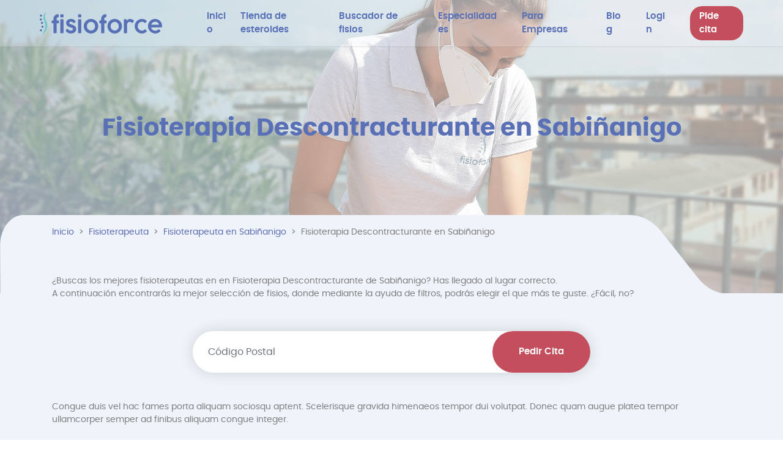

--- FILE ---
content_type: text/html; charset=UTF-8
request_url: https://www.fisioforce.io/fisioterapeuta-sabinanigo/fisioterapia-descontracturante
body_size: 14884
content:
<!DOCTYPE html>
<html lang="es">
<head>
        <meta charset="utf-8">
    <meta http-equiv="X-UA-Compatible" content="IE=edge">
    <meta name="viewport" content="width=device-width, initial-scale=1, shrink-to-fit=no">
    <meta name="viewport" content="width=device-width, initial-scale=1, maximum-scale=1">
    
    <meta property="og:image" content="https://www.fisioforce.io/public/img/fisioforceio.png" />    
    
    
        
        
    <title>Fisioterapia Descontracturante en Sabiñanigo | Fisioforce</title>
    <meta name="keywords" content="Fisioterapia Descontracturante en Sabiñanigo">       
    <meta name="description" content="Encuentra los mejores especialistas en Fisioterapia Descontracturante en Sabiñanigo. ✅ Reserva online una cita y recibe un mejor servicio que en tu centro de">
    
    <meta name="facebook-domain-verification" content="ii0tj3ucf0ohc1icb5ruxbh29htxrm" />
    
    <link rel="canonical" href="https://www.fisioforce.io/fisioterapeuta-sabinanigo/fisioterapia-descontracturante" /> 

    <!-- CSRF Token -->
    <meta name="csrf-token" content="dpBbbyeS1van2ipYHl5cU89HQ2JfUMpF6KIFD867">
    
    <!-- FAV ICON -->
	<link rel="shortcut icon" href="https://www.fisioforce.io/public/img/favicons/favicon.ico">
    
    
    <!-- All CSS files are included in this file -->
    
   

    <!-- Font aweeosme -->
<link href="https://www.fisioforce.io/public/css/fontawesome-free-5.15.3-web/css/all.min.css" media="" async="async" rel="stylesheet" type="text/css">

<!-- Bootstrap CSS -->

<link href="https://www.fisioforce.io/public/css/bootstrap.min.css" media="" rel="preload" as="style" onload="this.onload=null;this.rel='stylesheet'"  type="text/css">


<link href="https://www.fisioforce.io/public/css/owl.carousel.min.css" media="print" onload="this.media='all'" rel="stylesheet"  type="text/css">
<link href="https://www.fisioforce.io/public/css/owl.theme.default.min.css" media="print" onload="this.media='all'" rel="stylesheet" type="text/css">

<link href="https://www.fisioforce.io/public/css/slick.css" media="print" onload="this.media='all'" rel="stylesheet"  type="text/css">
<link href="https://www.fisioforce.io/public/css/slick-theme.css" media="print" onload="this.media='all'" rel="stylesheet" type="text/css">

<link href="https://www.fisioforce.io/public/css/select2.min.css" rel="stylesheet" media="" type="text/css" async="async">
<link href="https://www.fisioforce.io/public/plugins/selectv2/bootstrap-select.min.css" media="" rel="stylesheet" type="text/css" async="async">




<link href="https://www.fisioforce.io/public/css/aos.css" media="" rel="preload" as="style" onload="this.onload=null;this.rel='stylesheet'" type="text/css">



<link href="https://www.fisioforce.io/public/css/animate.css" media="" rel="preload" as="style" onload="this.onload=null;this.rel='stylesheet'"  type="text/css">


<link href="https://www.fisioforce.io/public/plugins/bootstrap-sweetalert/sweetalert.css" media="print" onload="this.media='all'" rel="stylesheet" type="text/css">

<link href="https://www.fisioforce.io/public/css/ion.rangeSlider.min.css" media="print" onload="this.media='all'" rel="stylesheet" type="text/css">


<link href="https://www.fisioforce.io/public/css/custom.css?time=1768373301" rel="stylesheet"   media="all" rel="preload" as="style" onload="this.onload=null;this.rel='stylesheet'" type="text/css">
<link href="https://www.fisioforce.io/public/css/screen.css" media="all" rel="preload" as="style" onload="this.onload=null;this.rel='stylesheet'" type="text/css">




    
    
    <style>
        header{position:absolute; top:0px;}
        .select2-container--default .select2-search--dropdown .select2-search__field{
            border: 0 !important;
            border-bottom: 1px solid  #d6d6d6 !important;
        }
        .select2-container--open .select2-dropdown--below{
            border-top: 1px solid #d6d6d6 !important;
        }
        .select2-dropdown{
            border: 1px solid #d6d6d6 !important; 
        }
        .phy-items{ cursor: pointer; }
        .loadmore_fisio{  max-width: 270px; width:100% ;}
    
        /* .rating-container .caption { display:none; }
        .rating-container .clear-rating { display:none; }
        .rating-container .rating-stars:focus { outline: unset; }
        .theme-krajee-svg .empty-stars .krajee-icon-star { background-image: url('https://www.fisioforce.io/public/img/star(1).svg'); }
        .theme-krajee-svg .filled-stars .krajee-icon-star { background-image: url('https://www.fisioforce.io/public/img/star.svg'); } */
    
    .dropbtn {
        padding: 16px;
        cursor: pointer;
        text-align: left;
        width: 100% !important;
        background-color: rgb(233, 237, 247);
        border-radius: 23px;
        border: 0;
        height: 47px;
        color: #7e7e7e;
        font-size: 14px;
        position: relative;
        text-overflow: ellipsis; 
         overflow: hidden; 
         white-space: nowrap;
    }
    .dropbtn:after{ position: absolute; right: 10px; }
    
    
    #myInput {
      box-sizing: border-box;
      background-image: url('searchicon.png');
      background-position: 14px 12px;
      background-repeat: no-repeat;
      font-size: 14px;
      padding: 10px 10px 5px 10px;
      border: none;
      border-bottom: 1px solid #ddd;
      width:100%;
    }
    .dropdown {
      position: relative;
      display: inline-block;
    }
    
    .dropdown-content {
      display: none;
      position: absolute;
      background-color: #f6f6f6;
      /* min-width: 230px; */
      overflow: auto;
      border: 1px solid #ddd;
      z-index: 1;
    }
    
    .dropdown-content a {
      color: black;
      padding: 2px 10px;
      text-decoration: none;
      display: block;
      font-size: 14px;
        color: #7e7e7e;
    }
    
    .dropdown a:hover {background-color: #ddd;}
    .dropdown-content-optdiv{ max-height: 200px; overflow-y: auto; }
    .show {display: block;}
    .Physiotherapists-page .physios-common-header{ 
    background: none; background-repeat: no-repeat;
    position: relative;
    background-size: cover !important;
    width: 100%;
    background-position: center !important;
  }
    .home-banner .title {
    color: #5970b6;
    font-size: 34px;
    font-family: 'poppinsbold';
    margin-bottom: 30px;
    text-align: center;
}
    </style>

    

	    <!-- Scripts -->
        <script src="https://www.fisioforce.io/public/js/jquery.min.js"></script>
    
       
        <script type="application/ld+json">   
        {
            "@context": "https://schema.org",
            "@type": "BreadcrumbList",
            "itemListElement": [{
                "@type": "ListItem",
                "position": 1,
                "name": "Home Page",
                "item": "https://www.fisioforce.io"
            },{
                "@type": "ListItem",
                "position": 2,
                "name": "Fisioterapeuta",
                "item": "https://www.fisioforce.io/fisioterapeutas"
            },{
                "@type": "ListItem",
                "position": 3,
                "name": "Fisioterapeuta en Sabiñanigo",
                "item": "https://www.fisioforce.io/fisioterapeuta-sabinanigo"
            },{
                "@type": "ListItem",
                "position": 4,
                "name": "Fisioterapia Descontracturante en Sabiñanigo",
                "item": "https://www.fisioforce.io/fisioterapeuta-sabinanigo/fisioterapia-descontracturante"
            }]
        } 
    </script>
    <script type="application/ld+json">
 { "@context": "https://schema.org",
 "@type": "Organization",
 "name": "Fisioforce",
 "legalName" : "Fisioforce",
 "url": "https://www.fisioforce.io/",
 "logo": "https://www.fisioforce.io/public/media_images/-1665416084.png",
 "foundingDate": "2021",
 "founders": [
 {
    "@type": "Person",
    "name": "Narcis Vidal"
 }
 ],
 "address": {
 "@type": "PostalAddress",
 "streetAddress": "Calle de Sants 433",
 "addressLocality": "Barcelona",
 "addressRegion": "Cataluña",
 "postalCode": "08028",
 "addressCountry": "España"
 },
 "contactPoint": {
 "@type": "ContactPoint",
 "contactType": "customer support",
 "telephone": "[+34646850837]",
 "email": "info@fisioforce.io"
 },
 "sameAs": [ 
 "https://www.instagram.com/fisioforce.io/",
 "https://www.facebook.com/fisioforce.io",
 "https://www.linkedin.com/company/fisioforce/"
 ]}
</script>

    <script async>
        window.Laravel = {"csrfToken":"dpBbbyeS1van2ipYHl5cU89HQ2JfUMpF6KIFD867"}        
        var APPLICATION_NAME = "fisioforce";
        var APPLICATION_URL = "https://www.fisioforce.io";
        var PANEL_PREFIX = '';
		var ROUTE_NAME='fisioterapeuta-{city}/{spaciality}';
		var IMAGE_VALID_SIZE=parseInt('2');
		var locale='en';
        var fieldRequired = 'Este campo es requerido';
        var validEmailText = 'Por favor, introduce una dirección de correo electrónico válida.';
        var validNumber = 'Por favor ingrese un número valido.';
        var digitsOnly = 'Por favor ingrese solo dígitos.'

        /* Commonly used text */
        var yesBtnAlert         = 'sí';
        var cancelBtnAlert      = 'cancelar';

        var invalidReq = 'Solicitud no válida para acceder a la página. Comprueba tu información e inténtalo de nuevo.';
        var noresults = 'No se han encontrado resultados.';
		var confirmedText = 'Confirmada';
        var invalidImage = 'La imagen cargada no es válida';
        var confirmPhoneToProceedText = 'Primero confirme su número de teléfono para continuar';
        var ChooseTxt = 'Escoger';
        /* console.log('172.70.100.55'); */
        
    </script>
    
        
    <!-- Global site tag (gtag.js) - Google Analytics -->
    <script async src="https://www.googletagmanager.com/gtag/js?id=G-Q8J00Q5DJ8"></script>
    <script async>
        window.dataLayer = window.dataLayer || [];
        function gtag(){dataLayer.push(arguments);}
        gtag('js', new Date());
        gtag('config', 'G-Q8J00Q5DJ8');
    </script>
    <!-- Google Tag Manager -->
    <script>(function(w,d,s,l,i){w[l]=w[l]||[];w[l].push({'gtm.start':
        new Date().getTime(),event:'gtm.js'});var f=d.getElementsByTagName(s)[0],
        j=d.createElement(s),dl=l!='dataLayer'?'&l='+l:'';j.async=true;j.src=
        'https://www.googletagmanager.com/gtm.js?id='+i+dl;f.parentNode.insertBefore(j,f);
        })(window,document,'script','dataLayer','GTM-M2F77KS');
    </script>
    <!-- End Google Tag Manager -->

    <!-- Facebook Pixel Code -->
    <script>
        !function(f,b,e,v,n,t,s)
        {if(f.fbq)return;n=f.fbq=function(){n.callMethod?
        n.callMethod.apply(n,arguments):n.queue.push(arguments)};
        if(!f._fbq)f._fbq=n;n.push=n;n.loaded=!0;n.version='2.0';
        n.queue=[];t=b.createElement(e);t.async=!0;
        t.src=v;s=b.getElementsByTagName(e)[0];
        s.parentNode.insertBefore(t,s)}(window, document,'script',
        'https://connect.facebook.net/en_US/fbevents.js');
        fbq('init', '335251848354150');
        fbq('track', 'PageView');
    </script>
    <noscript><img height="1" width="1" style="display:none" src="https://www.facebook.com/tr?id=335251848354150&ev=PageView&noscript=1" /></noscript>
    
    <!-- End Facebook Pixel Code -->

    
    
    
</head>
  <body class="body-cssimg ">
    <!-- Google Tag Manager (noscript) -->
    <noscript><iframe src="https://www.googletagmanager.com/ns.html?id=GTM-M2F77KS"
    height="0" width="0" style="display:none;visibility:hidden"></iframe></noscript>
    <!-- End Google Tag Manager (noscript) -->

        <style type="text/css">
        .Physiotherapists-page .physios-common-header {
            background: url('https://www.fisioforce.io/storage/app/public/logo/8296052451631371003.png') no-repeat;      
        }
    </style>
         
    <header>
        <div class="main-header" id="header">
        <div class="container-fluid">
  

            <div class="header-section">
                <a class="navbar-brand desktop-logo" href="https://www.fisioforce.io"> 
                	<img src="https://www.fisioforce.io/storage/app/public/logo/thumb_1345108201628087051.png" width="200" height="41" class="searchimg"/>
                </a>
                
                <nav class="navbar navbar-expand-xl p-0">
                    <!-- Desktop Header Menu-->
                    <ul class="navbar-nav d-none d-xl-flex">  
                        <li class="nav-item"><a href="https://www.fisioforce.io" class="nav-link "> <span>Inicio</span> </a> </li>
                        <li class="item"><a href="/esteroides/" class="nav-link"> <span>Tienda de esteroides</span> </a> </li>
                        <li class="nav-item"><a href="https://www.fisioforce.io/fisioterapeutas" class="nav-link "> <span>Buscador de fisios</span> </a> </li>
                        <li class="nav-item"><a href="https://www.fisioforce.io/especialidades" class="nav-link "> <span>Especialidades</span> </a> </li>
                        <!-- <li class="nav-item"><a href="https://www.fisioforce.io/profesionales" class="nav-link "> <span>¿Eres fisio?</span> </a> </li> -->
                        <!-- <li class="nav-item"><a href="https://www.fisioforce.io/sobre-nosotros" class="nav-link "> <span>Sobre nosotros</span></a> </li> -->
                        <li class="nav-item"><a href="https://www.fisioforce.io/fisioterapia-empresas" class="nav-link "> <span>Para Empresas</span></a> </li>
                        <li class="nav-item"><a href="https://www.fisioforce.io/blog" class="nav-link "> <span>Blog</span></a> </li>
                                                <li class="nav-item loginLink"><a class="nav-link " href="https://www.fisioforce.io/login"><span>Login</span></a> </li>
                                                
                        
                        <li class="nav-item "><a class="nav-link signup-btn" href="https://www.fisioforce.io/reservar-cita" rel="nofollow">Pide cita</a></li>

                    </ul>
                   
                    <div id="loginData"></div>
                    
                                    </nav>
            	 
                
                <div class="d-block d-xl-none">
                    <div id="btn">
                        <div id='top'></div>
                        <div id='middle'></div>
                        <div id='bottom'></div>
                    </div>
                    
                    <!-- Mobile Header Menu-->
                    <div id="box">
                        <ul id="items">
                                                         <li class="item"><a href="https://www.fisioforce.io" class="nav-link"> <span>Inicio</span> </a> </li>
                             <li class="item"><a href="/esteroides/" class="nav-link"> <span>Tienda de esteroides</span> </a> </li>
                             <li class="item"><a href="https://www.fisioforce.io/fisioterapeutas" class="nav-link "> <span>Buscador de fisios</span> </a> </li>
                            <li class="item"><a href="https://www.fisioforce.io/especialidades" class="nav-link "> <span>Especialidades</span> </a> </li>
                            
                            <li class="item"><a href="https://www.fisioforce.io/fisioterapia-empresas" class="nav-link "> <span>Para Empresas</span></a> </li>
                            <li class="item"><a href="https://www.fisioforce.io/blog" class="nav-link "> <span>Blog</span></a> </li>
                            
                            <!-- <li class="item"><a href="https://www.fisioforce.io/profesionales" class="nav-link "> <span>¿Eres fisio?</span> </a> </li>

                            <li class="item"><a href="https://www.fisioforce.io/sobre-nosotros" class="nav-link "> <span>Sobre nosotros</span> </a> </li> -->
                            
                            <li class="item loginLink"><a class="nav-link " href="https://www.fisioforce.io/login"> Login</a></li>

                                                        
                                                            <li class="item book-btn "> <a class="nav-link" href="https://www.fisioforce.io/reservar-cita">  Pide cita</a></li>
                            
                        </ul>
                    </div>
                </div>
            <!-- remove -->
            <form id="logout-form" action="https://www.fisioforce.io/user/logout" method="POST" style="display: none;">
                <input type="hidden" name="_token" value="dpBbbyeS1van2ipYHl5cU89HQ2JfUMpF6KIFD867">
            </form>
            </div>
        </div>
    </div>
</header>


          

    <div class="content-wrapper">
        



<div class="over-all-home Physiotherapists-page specialities-page phy-common-page">

<!-- common-header-section -->
<!-- <section class="physios-common-header lozad" data-background-image="https://www.fisioforce.io/storage/app/public/logo/8296052451631371003.png"> -->
<section class="physios-common-header">
    <div class="container">
        <div class="home-banner">
            <h1 class="title">Fisioterapia Descontracturante en Sabiñanigo</h1>
               
                                <ol class="breadcrumb">
                    <li class="breadcrumb-item"><a href="https://www.fisioforce.io">Inicio</a></li>
                    <li class="breadcrumb-item"><a href="https://www.fisioforce.io/fisioterapeutas">Fisioterapeuta</a></li>
                    <li class="breadcrumb-item"><a href="https://www.fisioforce.io/fisioterapeuta-sabinanigo">Fisioterapeuta en Sabiñanigo</a></li>
                    <li class="breadcrumb-item active" aria-current="page">Fisioterapia Descontracturante en Sabiñanigo</li>
                </ol>
                                    </div>
    </div>
</section>


    
<section class="customer-search-page">
    <!-- filter -->
    <section class="filter-data">
        <div class="container">
            <div class="text-desc mr-4"><p>&iquest;Buscas los mejores fisioterapeutas en&nbsp;en&nbsp;Fisioterapia Descontracturante de&nbsp;Sabiñanigo? Has llegado al lugar correcto.<br />
A continuaci&oacute;n encontrar&aacute;s la mejor selecci&oacute;n de fisios, donde mediante la ayuda de filtros, podr&aacute;s elegir el que m&aacute;s te guste. &iquest;F&aacute;cil, no?</p></div>
            <div class="main-form-data">
                <div class="form-data new-form-datas mb-3"> <!-- my-5 -->
                    <form class="form-inline" id="physiodir_search_form" method="get" action="https://www.fisioforce.io/reservar-cita">
                        <div class="form-group home_postal_code postal_typehead_input">
                            <input type="text" name="postal_code" id="search_postal_code" class="form-control" placeholder="Código Postal" maxlength="5" aria-label="Postal Code" aria-describedby="basic-addon2" onKeypress="return isNumberKey_dir(event);">
                        </div>
                        <button type="button" class="btn book-btn master_find_btn">Pedir Cita</button>
                    </form>
                </div>
            </div>
            <div class="text-desc mr-4">Congue duis vel hac fames porta aliquam sociosqu aptent. Scelerisque gravida himenaeos tempor dui volutpat. Donec quam augue platea tempor ullamcorper semper ad finibus aliquam congue integer.</div>

            <div class="title">Filtrar por:</div>
            <div class="filter-box">
                <div class="form-row">
                
                    <div class="col-xl-4 col-sm-6">
                        <div class="f-label">
                            <div class="f-label-placeholder mb-0"><label>Ciudad</label></div>
                            <div class="input-group postal_typehead_input">
                                <input readonly name="city" id="city" type="text" class="form-control" placeholder="Ingresar Ciudad" aria-label="City" aria-describedby="basic-addon2" value="Sabiñanigo" maxlength="5" data-toggle="modal" data-target="#exampleModal">
                                <div class="input-group-append search_act">
                                    <span class="input-group-text" id="basic-addon2"><img src="https://www.fisioforce.io/public/img/search-glass.svg"></span>
                                </div>
                            </div>
                        </div>
                    </div>
                    <div class="col-xl-4 col-sm-6">
                        <div class="f-label">
                            <div class="f-label-placeholder mb-0"><label>Código Postal</label></div>
                            <div class="input-group postal_typehead_input">
                                <input name="postal_code" id="postal_code" type="text" class="form-control" placeholder="Código Postal" aria-label="Postal Code" aria-describedby="basic-addon2" value="" maxlength="5">
                                <div class="input-group-append search_act">
                                    <span class="input-group-text" id="basic-addon2"><img src="https://www.fisioforce.io/public/img/search-glass.svg"></span>
                                </div>
                            </div>
                        </div>
                    </div>
                    <div class="col-xl-3 col-sm-6">
                        <div class="f-label select2_custom_input">
                            <div class="f-label-placeholder mb-0"><label>Especialidades</label></div>
                            <div class="select-section">

                                <div class="dropdown w-100">
                                    <button onclick="myFunction()" class="dropbtn dropdown-toggle">Fisioterapia Descontracturante</button>
                                    <input type="hidden" name="speciality" id="speciality" value="fisioterapia-descontracturante" />
                                    <div id="myDropdown" class="dropdown-content">
                                        <input type="text" placeholder="Search.." id="myInput" onkeyup="filterFunction()">
                                        <div class="dropdown-content-optdiv">
                                                                                        
                                                                                        <a rel="canonical" class="dir_speclty" href="https://www.fisioforce.io/fisioterapeuta-sabinanigo/fisioterapia-descontracturante">Fisioterapia Descontracturante</a>
                                                                                    
                                                                                        
                                                                                        <a rel="canonical" class="dir_speclty" href="https://www.fisioforce.io/fisioterapeuta-sabinanigo/fisioterapia-deportiva">Fisioterapia Deportiva</a>
                                                                                    
                                                                                        
                                                                                        <a rel="canonical" class="dir_speclty" href="https://www.fisioforce.io/fisioterapeuta-sabinanigo/rehabilitacion">Rehabilitación</a>
                                                                                    
                                                                                        
                                                                                        <a rel="canonical" class="dir_speclty" href="https://www.fisioforce.io/fisioterapeuta-sabinanigo/fisioterapia-neurologica">Fisioterapia Neurológica</a>
                                                                                    
                                                                                        
                                                                                        <a rel="canonical" class="dir_speclty" href="https://www.fisioforce.io/fisioterapeuta-sabinanigo/fisioterapia-reumatologica">Fisioterapia Reumatológica</a>
                                                                                    
                                                                                        
                                                                                        <a rel="canonical" class="dir_speclty" href="https://www.fisioforce.io/fisioterapeuta-sabinanigo/fisioterapia-respiratoria">Fisioterapia Respiratoria</a>
                                                                                    
                                                                                        
                                                                                        <a rel="canonical" class="dir_speclty" href="https://www.fisioforce.io/fisioterapeuta-sabinanigo/fisioterapia-pediatrica">Fisioterapia Pediátrica</a>
                                                                                    
                                                                                        
                                                                                        <a rel="canonical" class="dir_speclty" href="https://www.fisioforce.io/fisioterapeuta-sabinanigo/drenaje-linfatico">Drenaje linfático</a>
                                                                                    
                                                                                        
                                                                                        <a rel="canonical" class="dir_speclty" href="https://www.fisioforce.io/fisioterapeuta-sabinanigo/osteopatia">Osteopatía</a>
                                                                                    
                                                                                        
                                                                                        <a rel="canonical" class="dir_speclty" href="https://www.fisioforce.io/fisioterapeuta-sabinanigo/fisioterapia-relajante">Fisioterapia Relajante</a>
                                                                                    
                                                                                        
                                                                                        <a rel="canonical" class="dir_speclty" href="https://www.fisioforce.io/fisioterapeuta-sabinanigo/fisioterapia-online">Fisioterapia Online</a>
                                                                                    
                                                                                    </div>
                                    </div>
                                </div>


                                
                            </div>
                        </div>
                    </div>
                    
                    <!-- <div class="col-xl-2 col-sm-6">
                        <p id="vvv" style="visibility: hidden; height:0px; margin:0px;">check</p>
                        <div class="f-label">
                            <div class="f-label-placeholder mb-0"><label>Precio</label></div>
                            <div class="range">
                                <input type="text" class="js-range-slider" name="my_range" value=""
                                    data-type="double"
                                    data-min="19"
                                    data-max="562"
                                    data-from=""
                                    data-to=""
                                    data-step="1"
                                    data-minprice=""
                                    data-maxprice=""
                                    data-grid="true" style="border:0;" />
                            </div>
                        </div>
                    </div> -->
                    <div class="col-xl-1 ">
                        <div class="reset-btn" onclick="window.location='https://www.fisioforce.io/fisioterapeutas'" data-toggle="tooltip" data-placement="top" title="Reset"><img class="lozad" data-src="https://www.fisioforce.io/public/img/arrows-circle.svg" width="20" height="20"></div>
                    </div>
                </div>
            </div>
        </div>
    </section>
    <!--  -->
    
    <div class="container" style="padding-bottom:8rem;">
        <div class="sort-by-data">
            <label class="sort-by-label">Ordenar por: </label>
            <div class="dropdown drop-data-sort">
                  
                <select class="form-control" name="sortby" id="sortby">
                    <option  value="price">Precio</option>
                    <option  value="rating" >Puntuación</option>
                    <option selected value="review" >Núm. Reseñas</option>
                </select>

            </div>
            <div class="arrow-order">

                <i class="fas fa-sort-amount-up  o_arrange" data-o="desc" data-toggle="tooltip" title="High to Low"></i>
            </div>
        </div>
        <div class="physios-carousel">
            <a id="phy_list_anchor"></a>
             
            <div class="form-row" id="physio_listing">
                                <div class="col-xl-3 col-lg-4 col-sm-6">
    <div class="phy-items"><a href="https://www.fisioforce.io/fisioterapeuta/olivia-valdellos-martin" target="_blank">
        <div class="user-img"><img class="lozad" data-src="https://www.fisioforce.io/storage/app/public/user_profile_photo/406-1642158911.png" alt="Olivia Valdellós Martín"></div>
        <div class="phy-card">
            <div class="price-sec">Precio/h  <span>52€ </span></div>
            <div class="card-body">
                <div class="title">Olivia Valdellós Martín</div>
                <p class="phy-no">Número de colegiada/o: 2058</p>
                
                                <p class="message-more">Fisioterapia Deportiva, Fisioterapia Descontractur <span>+6 More</span></p>
                                <ul class="rating-star">
                    <li><span  class="star-icon"><img src="https://www.fisioforce.io/public/img/star(1).svg"></span></li><li><span  class="star-icon"><img src="https://www.fisioforce.io/public/img/star(1).svg"></span></li><li><span  class="star-icon"><img src="https://www.fisioforce.io/public/img/star(1).svg"></span></li><li><span  class="star-icon"><img src="https://www.fisioforce.io/public/img/star(1).svg"></span></li><li><span  class="star-icon"><img src="https://www.fisioforce.io/public/img/star(1).svg"></span></li>                   <li><span  class="star-span"> (0)</span></li>
                </ul>
            </div>
        </div></a>
    </div>
</div>
<script>totalRecords = '1';</script>
                            </div>
           

            <div class="loader preview_loader text-center mt-5" style="display:none"><img src="https://www.fisioforce.io/public/img/loader-new.svg" width="64"></div>

            
            <div class="loader text-center mt-5">
                <button class="btn view-all loadmore_fisio d-none" type="button">Cargar más Fisios</button>
            </div>


            <div class="not-found-box d-none" style="margin-bottom:50px;">
                <div class="not-found-img"> <img class="lozad" data-src="https://www.fisioforce.io/public/img/not-found.png"> </div>
                <div class="not-found-txt"> Con los filtros seleccionados no tenemos ning&uacute;n fisioterapeuta. </div>
                <div class="text-center" style="font-size:12px; color: #989898;">Estamos trabajando para ofrecer un servicio completo en todo el territorio. Si eres de una región donde no hay servicio, escríbenos a <a href="/cdn-cgi/l/email-protection#92fbfcf4fdd2f4fbe1fbfdf4fde0f1f7bcfbfd"><span class="__cf_email__" data-cfemail="670e09010827010e140e080108150402490e08">[email&#160;protected]</span></a> e intentaremos ayudarte.</div>
            </div>
        </div>

        
        <!-- section 3 -->
        <div class="other-speciality-section">
            <div class="section-one-ps">
                <h2 class="p-title"> Otras especialidades cerca de mí </h2>
                <div class="city-btns-flex">
                                                                                                                                                                        
                                                                
                            
                                                                                                                                                                <a href="https://www.fisioforce.io/fisioterapeuta-sabinanigo/fisioterapia-deportiva" class="cht-btn-as">Fisioterapia Deportiva en Sabiñanigo</a>
                                                                                
                                                                
                            
                                                                                                                                                                <a href="https://www.fisioforce.io/fisioterapeuta-sabinanigo/rehabilitacion" class="cht-btn-as">Rehabilitación en Sabiñanigo</a>
                                                                                
                                                                
                            
                                                                                                                                                                <a href="https://www.fisioforce.io/fisioterapeuta-sabinanigo/fisioterapia-neurologica" class="cht-btn-as">Fisioterapia Neurológica en Sabiñanigo</a>
                                                                                
                                                                
                            
                                                        
                            
                                                        
                            
                                                        
                            
                                                        
                            
                                                        
                            
                                                        
                            
                                                        
                            
                                                            </div>
            </div>     
        </div>
            
         
        <!-- section 4 -->
        
        


    </div>
</section>
 
</div>

<!-- Button trigger modal -->
  
  <!-- Modal -->
  <div class="modal fade" id="exampleModal" tabindex="-1" aria-labelledby="exampleModalLabel" aria-hidden="true">
    <div class="modal-dialog" style="max-width: 750px;">
      <div class="modal-content">
        <div class="modal-header" style="background: #E9EEF8;">
            <div class="city-header-search w-100">
                <div class="input-group">
                    
                    <span class="input-group-text" id="basic-addon2" onClick="$('#common_searchform').submit();"><img class="lozad" data-src="https://www.fisioforce.io/public/img/search.png" alt=""></span>
                    <input type="text" class="form-control city_keyword" placeholder="Buscar ciudad o población" aria-label="" aria-describedby="basic-addon2" name="city_keyword" id="city_keyword" value="" maxlength="100">
                    
                    
                    
                </div>
            </div>

          <button type="button" class="close" data-dismiss="modal" aria-label="Close" style="opacity:1;">
            <span aria-hidden="true" style="color: #000;">&times;</span>
          </button>
        </div>
        <div class="modal-body">
            <div class="row">
                <div class="col-12">
                    <ul class="cityul">
                                                                                                                    

                                                                <li><a rel="canonical" href="https://www.fisioforce.io/fisioterapeuta-abrera/fisioterapia-descontracturante">Abrera</a></li>
                                
                                                                                            

                                                                <li><a rel="canonical" href="https://www.fisioforce.io/fisioterapeuta-adeje/fisioterapia-descontracturante">Adeje</a></li>
                                
                                                                                            

                                                                <li><a rel="canonical" href="https://www.fisioforce.io/fisioterapeuta-adeje-casco/fisioterapia-descontracturante">Adeje Casco</a></li>
                                
                                                                                            

                                                                <li><a rel="canonical" href="https://www.fisioforce.io/fisioterapeuta-ag%C3%BCimes/fisioterapia-descontracturante">Agüimes</a></li>
                                
                                                                                            

                                                                <li><a rel="canonical" href="https://www.fisioforce.io/fisioterapeuta-alacant-alicante/fisioterapia-descontracturante">Alacant-Alicante</a></li>
                                
                                                                                            

                                                                <li><a rel="canonical" href="https://www.fisioforce.io/fisioterapeuta-alaqu%C3%A0s/fisioterapia-descontracturante">Alaquàs</a></li>
                                
                                                                                            

                                                                <li><a rel="canonical" href="https://www.fisioforce.io/fisioterapeuta-albacete/fisioterapia-descontracturante">Albacete</a></li>
                                
                                                                                            

                                                                <li><a rel="canonical" href="https://www.fisioforce.io/fisioterapeuta-albal/fisioterapia-descontracturante">Albal</a></li>
                                
                                                                                            

                                                                <li><a rel="canonical" href="https://www.fisioforce.io/fisioterapeuta-albatarrec/fisioterapia-descontracturante">Albatarrec</a></li>
                                
                                                                                            

                                                                <li><a rel="canonical" href="https://www.fisioforce.io/fisioterapeuta-alboraya/fisioterapia-descontracturante">Alboraya</a></li>
                                
                                                                                            

                                                                <li><a rel="canonical" href="https://www.fisioforce.io/fisioterapeuta-albox/fisioterapia-descontracturante">Albox</a></li>
                                
                                                                                            

                                                                <li><a rel="canonical" href="https://www.fisioforce.io/fisioterapeuta-alcanar/fisioterapia-descontracturante">Alcanar</a></li>
                                
                                                                                            

                                                                <li><a rel="canonical" href="https://www.fisioforce.io/fisioterapeuta-alcarras/fisioterapia-descontracturante">Alcarras</a></li>
                                
                                                                                            

                                                                <li><a rel="canonical" href="https://www.fisioforce.io/fisioterapeuta-alcasser/fisioterapia-descontracturante">Alcasser</a></li>
                                
                                                                                            

                                                                <li><a rel="canonical" href="https://www.fisioforce.io/fisioterapeuta-alcazar-de-san-juan/fisioterapia-descontracturante">Alcazar De San Juan</a></li>
                                
                                                                                            

                                                                <li><a rel="canonical" href="https://www.fisioforce.io/fisioterapeuta-aldaia/fisioterapia-descontracturante">Aldaia</a></li>
                                
                                                                                            

                                                                <li><a rel="canonical" href="https://www.fisioforce.io/fisioterapeuta-aldover/fisioterapia-descontracturante">Aldover</a></li>
                                
                                                                                            

                                                                <li><a rel="canonical" href="https://www.fisioforce.io/fisioterapeuta-alegia/fisioterapia-descontracturante">Alegia</a></li>
                                
                                                                                            

                                                                <li><a rel="canonical" href="https://www.fisioforce.io/fisioterapeuta-alfacar/fisioterapia-descontracturante">Alfacar</a></li>
                                
                                                                                            

                                                                <li><a rel="canonical" href="https://www.fisioforce.io/fisioterapeuta-alfafar/fisioterapia-descontracturante">Alfafar</a></li>
                                
                                                                                            

                                                                <li><a rel="canonical" href="https://www.fisioforce.io/fisioterapeuta-alicante/fisioterapia-descontracturante">Alicante</a></li>
                                
                                                                                            

                                                                <li><a rel="canonical" href="https://www.fisioforce.io/fisioterapeuta-almacelles/fisioterapia-descontracturante">Almacelles</a></li>
                                
                                                                                            

                                                                <li><a rel="canonical" href="https://www.fisioforce.io/fisioterapeuta-almassora-almazora/fisioterapia-descontracturante">Almassora/Almazora</a></li>
                                
                                                                                            

                                                                <li><a rel="canonical" href="https://www.fisioforce.io/fisioterapeuta-almenara/fisioterapia-descontracturante">Almenara</a></li>
                                
                                                                                            

                                                                <li><a rel="canonical" href="https://www.fisioforce.io/fisioterapeuta-alovera/fisioterapia-descontracturante">Alovera</a></li>
                                
                                                                                            

                                                                <li><a rel="canonical" href="https://www.fisioforce.io/fisioterapeuta-alpicat/fisioterapia-descontracturante">Alpicat</a></li>
                                
                                                                                            

                                                                <li><a rel="canonical" href="https://www.fisioforce.io/fisioterapeuta-altafulla/fisioterapia-descontracturante">Altafulla</a></li>
                                
                                                                                            

                                                                <li><a rel="canonical" href="https://www.fisioforce.io/fisioterapeuta-altzo/fisioterapia-descontracturante">Altzo</a></li>
                                
                                                                                            

                                                                <li><a rel="canonical" href="https://www.fisioforce.io/fisioterapeuta-alzira/fisioterapia-descontracturante">Alzira</a></li>
                                
                                                                                            

                                                                <li><a rel="canonical" href="https://www.fisioforce.io/fisioterapeuta-amposta/fisioterapia-descontracturante">Amposta</a></li>
                                
                                                                                            

                                                                <li><a rel="canonical" href="https://www.fisioforce.io/fisioterapeuta-andoain/fisioterapia-descontracturante">Andoain</a></li>
                                
                                                                                            

                                                                <li><a rel="canonical" href="https://www.fisioforce.io/fisioterapeuta-arboleas/fisioterapia-descontracturante">Arboleas</a></li>
                                
                                                                                            

                                                                <li><a rel="canonical" href="https://www.fisioforce.io/fisioterapeuta-arinaga/fisioterapia-descontracturante">Arinaga</a></li>
                                
                                                                                            

                                                                <li><a rel="canonical" href="https://www.fisioforce.io/fisioterapeuta-armilla/fisioterapia-descontracturante">Armilla</a></li>
                                
                                                                                            

                                                                <li><a rel="canonical" href="https://www.fisioforce.io/fisioterapeuta-arona/fisioterapia-descontracturante">Arona</a></li>
                                
                                                                                            

                                                                <li><a rel="canonical" href="https://www.fisioforce.io/fisioterapeuta-arrigorriaga/fisioterapia-descontracturante">Arrigorriaga</a></li>
                                
                                                                                            

                                                                <li><a rel="canonical" href="https://www.fisioforce.io/fisioterapeuta-arteixo/fisioterapia-descontracturante">Arteixo</a></li>
                                
                                                                                            

                                                                <li><a rel="canonical" href="https://www.fisioforce.io/fisioterapeuta-arucas/fisioterapia-descontracturante">Arucas</a></li>
                                
                                                                                            

                                                                <li><a rel="canonical" href="https://www.fisioforce.io/fisioterapeuta-asteasu/fisioterapia-descontracturante">Asteasu</a></li>
                                
                                                                                            

                                                                <li><a rel="canonical" href="https://www.fisioforce.io/fisioterapeuta-ataun/fisioterapia-descontracturante">Ataun</a></li>
                                
                                                                                            

                                                                <li><a rel="canonical" href="https://www.fisioforce.io/fisioterapeuta-%C3%81vila/fisioterapia-descontracturante">Ávila</a></li>
                                
                                                                                            

                                                                <li><a rel="canonical" href="https://www.fisioforce.io/fisioterapeuta-avinyonet-del-penedes/fisioterapia-descontracturante">Avinyonet Del Penedes</a></li>
                                
                                                                                            

                                                                <li><a rel="canonical" href="https://www.fisioforce.io/fisioterapeuta-azuqueca-de-henares/fisioterapia-descontracturante">Azuqueca De Henares</a></li>
                                
                                                                                            

                                                                <li><a rel="canonical" href="https://www.fisioforce.io/fisioterapeuta-badalona/fisioterapia-descontracturante">Badalona</a></li>
                                
                                                                                            

                                                                <li><a rel="canonical" href="https://www.fisioforce.io/fisioterapeuta-banyoles/fisioterapia-descontracturante">Banyoles</a></li>
                                
                                                                                            

                                                                <li><a rel="canonical" href="https://www.fisioforce.io/fisioterapeuta-barbastro/fisioterapia-descontracturante">Barbastro</a></li>
                                
                                                                                            

                                                                <li><a rel="canonical" href="https://www.fisioforce.io/fisioterapeuta-barcelona/fisioterapia-descontracturante">Barcelona</a></li>
                                
                                                                                            

                                                                <li><a rel="canonical" href="https://www.fisioforce.io/fisioterapeuta-bellaterra/fisioterapia-descontracturante">Bellaterra</a></li>
                                
                                                                                            

                                                                <li><a rel="canonical" href="https://www.fisioforce.io/fisioterapeuta-benalua-de-las-villas/fisioterapia-descontracturante">Benalua De Las Villas</a></li>
                                
                                                                                            

                                                                <li><a rel="canonical" href="https://www.fisioforce.io/fisioterapeuta-benetusser/fisioterapia-descontracturante">Benetusser</a></li>
                                
                                                                                            

                                                                <li><a rel="canonical" href="https://www.fisioforce.io/fisioterapeuta-benicarlo/fisioterapia-descontracturante">Benicarlo</a></li>
                                
                                                                                            

                                                                <li><a rel="canonical" href="https://www.fisioforce.io/fisioterapeuta-benic%C3%A0ssim/fisioterapia-descontracturante">Benicàssim</a></li>
                                
                                                                                            

                                                                <li><a rel="canonical" href="https://www.fisioforce.io/fisioterapeuta-benimamet/fisioterapia-descontracturante">Benimamet</a></li>
                                
                                                                                            

                                                                <li><a rel="canonical" href="https://www.fisioforce.io/fisioterapeuta-besalu/fisioterapia-descontracturante">Besalu</a></li>
                                
                                                                                            

                                                                <li><a rel="canonical" href="https://www.fisioforce.io/fisioterapeuta-bescano/fisioterapia-descontracturante">Bescano</a></li>
                                
                                                                                            

                                                                <li><a rel="canonical" href="https://www.fisioforce.io/fisioterapeuta-bilbao/fisioterapia-descontracturante">Bilbao</a></li>
                                
                                                                                            

                                                                <li><a rel="canonical" href="https://www.fisioforce.io/fisioterapeuta-blanes/fisioterapia-descontracturante">Blanes</a></li>
                                
                                                                                            

                                                                <li><a rel="canonical" href="https://www.fisioforce.io/fisioterapeuta-boadilla-del-monte/fisioterapia-descontracturante">Boadilla Del Monte</a></li>
                                
                                                                                            

                                                                <li><a rel="canonical" href="https://www.fisioforce.io/fisioterapeuta-bunol/fisioterapia-descontracturante">Buñol</a></li>
                                
                                                                                            

                                                                <li><a rel="canonical" href="https://www.fisioforce.io/fisioterapeuta-burjassot/fisioterapia-descontracturante">Burjassot</a></li>
                                
                                                                                            

                                                                <li><a rel="canonical" href="https://www.fisioforce.io/fisioterapeuta-cabanillas-del-campo/fisioterapia-descontracturante">Cabanillas Del Campo</a></li>
                                
                                                                                            

                                                                <li><a rel="canonical" href="https://www.fisioforce.io/fisioterapeuta-cabra/fisioterapia-descontracturante">Cabra</a></li>
                                
                                                                                            

                                                                <li><a rel="canonical" href="https://www.fisioforce.io/fisioterapeuta-cajar/fisioterapia-descontracturante">Cajar</a></li>
                                
                                                                                            

                                                                <li><a rel="canonical" href="https://www.fisioforce.io/fisioterapeuta-caldes-de-malavella/fisioterapia-descontracturante">Caldes De Malavella</a></li>
                                
                                                                                            

                                                                <li><a rel="canonical" href="https://www.fisioforce.io/fisioterapeuta-caldes-de-montbui/fisioterapia-descontracturante">Caldes De Montbui</a></li>
                                
                                                                                            

                                                                <li><a rel="canonical" href="https://www.fisioforce.io/fisioterapeuta-calella/fisioterapia-descontracturante">Calella</a></li>
                                
                                                                                            

                                                                <li><a rel="canonical" href="https://www.fisioforce.io/fisioterapeuta-calvi%C3%A0/fisioterapia-descontracturante">Calvià</a></li>
                                
                                                                                            

                                                                <li><a rel="canonical" href="https://www.fisioforce.io/fisioterapeuta-camarles/fisioterapia-descontracturante">Camarles</a></li>
                                
                                                                                            

                                                                <li><a rel="canonical" href="https://www.fisioforce.io/fisioterapeuta-campo-de-criptana/fisioterapia-descontracturante">Campo De Criptana</a></li>
                                
                                                                                            

                                                                <li><a rel="canonical" href="https://www.fisioforce.io/fisioterapeuta-campotejar/fisioterapia-descontracturante">Campotejar</a></li>
                                
                                                                                            

                                                                <li><a rel="canonical" href="https://www.fisioforce.io/fisioterapeuta-canals/fisioterapia-descontracturante">Canals</a></li>
                                
                                                                                            

                                                                <li><a rel="canonical" href="https://www.fisioforce.io/fisioterapeuta-cardedeu/fisioterapia-descontracturante">Cardedeu</a></li>
                                
                                                                                            

                                                                <li><a rel="canonical" href="https://www.fisioforce.io/fisioterapeuta-cartagena/fisioterapia-descontracturante">Cartagena</a></li>
                                
                                                                                            

                                                                <li><a rel="canonical" href="https://www.fisioforce.io/fisioterapeuta-cartama/fisioterapia-descontracturante">Cartama</a></li>
                                
                                                                                            

                                                                <li><a rel="canonical" href="https://www.fisioforce.io/fisioterapeuta-casariche/fisioterapia-descontracturante">Casariche</a></li>
                                
                                                                                            

                                                                <li><a rel="canonical" href="https://www.fisioforce.io/fisioterapeuta-castellar-del-valles/fisioterapia-descontracturante">Castellar Del Valles</a></li>
                                
                                                                                            

                                                                <li><a rel="canonical" href="https://www.fisioforce.io/fisioterapeuta-castellbisbal/fisioterapia-descontracturante">Castellbisbal</a></li>
                                
                                                                                            

                                                                <li><a rel="canonical" href="https://www.fisioforce.io/fisioterapeuta-castelldefels/fisioterapia-descontracturante">Castelldefels</a></li>
                                
                                                                                            

                                                                <li><a rel="canonical" href="https://www.fisioforce.io/fisioterapeuta-castellfollit-de-la-roca/fisioterapia-descontracturante">Castellfollit De La Roca</a></li>
                                
                                                                                            

                                                                <li><a rel="canonical" href="https://www.fisioforce.io/fisioterapeuta-castellvi-de-rosanes/fisioterapia-descontracturante">Castellvi De Rosanes</a></li>
                                
                                                                                            

                                                                <li><a rel="canonical" href="https://www.fisioforce.io/fisioterapeuta-catarroja/fisioterapia-descontracturante">Catarroja</a></li>
                                
                                                                                            

                                                                <li><a rel="canonical" href="https://www.fisioforce.io/fisioterapeuta-cerdanyola-del-valles/fisioterapia-descontracturante">Cerdanyola Del Valles</a></li>
                                
                                                                                            

                                                                <li><a rel="canonical" href="https://www.fisioforce.io/fisioterapeuta-cervello/fisioterapia-descontracturante">Cervello</a></li>
                                
                                                                                            

                                                                <li><a rel="canonical" href="https://www.fisioforce.io/fisioterapeuta-chauchina/fisioterapia-descontracturante">Chauchina</a></li>
                                
                                                                                            

                                                                <li><a rel="canonical" href="https://www.fisioforce.io/fisioterapeuta-chimeneas/fisioterapia-descontracturante">Chimeneas</a></li>
                                
                                                                                            

                                                                <li><a rel="canonical" href="https://www.fisioforce.io/fisioterapeuta-chipiona/fisioterapia-descontracturante">Chipiona</a></li>
                                
                                                                                            

                                                                <li><a rel="canonical" href="https://www.fisioforce.io/fisioterapeuta-cijuela/fisioterapia-descontracturante">Cijuela</a></li>
                                
                                                                                            

                                                                <li><a rel="canonical" href="https://www.fisioforce.io/fisioterapeuta-ciudad-real/fisioterapia-descontracturante">Ciudad Real</a></li>
                                
                                                                                            

                                                                <li><a rel="canonical" href="https://www.fisioforce.io/fisioterapeuta-collbato/fisioterapia-descontracturante">Collbato</a></li>
                                
                                                                                            

                                                                <li><a rel="canonical" href="https://www.fisioforce.io/fisioterapeuta-cordoba/fisioterapia-descontracturante">Córdoba</a></li>
                                
                                                                                            

                                                                <li><a rel="canonical" href="https://www.fisioforce.io/fisioterapeuta-cornella-de-llobregat/fisioterapia-descontracturante">Cornella De Llobregat</a></li>
                                
                                                                                            

                                                                <li><a rel="canonical" href="https://www.fisioforce.io/fisioterapeuta-cullera/fisioterapia-descontracturante">Cullera</a></li>
                                
                                                                                            

                                                                <li><a rel="canonical" href="https://www.fisioforce.io/fisioterapeuta-deifontes/fisioterapia-descontracturante">Deifontes</a></li>
                                
                                                                                            

                                                                <li><a rel="canonical" href="https://www.fisioforce.io/fisioterapeuta-donostia-san-sebastian/fisioterapia-descontracturante">Donostia - San Sebastian</a></li>
                                
                                                                                            

                                                                <li><a rel="canonical" href="https://www.fisioforce.io/fisioterapeuta-ecija/fisioterapia-descontracturante">Ecija</a></li>
                                
                                                                                            

                                                                <li><a rel="canonical" href="https://www.fisioforce.io/fisioterapeuta-eivissa/fisioterapia-descontracturante">Eivissa</a></li>
                                
                                                                                            

                                                                <li><a rel="canonical" href="https://www.fisioforce.io/fisioterapeuta-el-brull/fisioterapia-descontracturante">El Brull</a></li>
                                
                                                                                            

                                                                <li><a rel="canonical" href="https://www.fisioforce.io/fisioterapeuta-el-prat-de-llobregat/fisioterapia-descontracturante">El Prat De Llobregat</a></li>
                                
                                                                                            

                                                                <li><a rel="canonical" href="https://www.fisioforce.io/fisioterapeuta-el-puig/fisioterapia-descontracturante">El Puig</a></li>
                                
                                                                                            

                                                                <li><a rel="canonical" href="https://www.fisioforce.io/fisioterapeuta-el-sauzal/fisioterapia-descontracturante">El Sauzal</a></li>
                                
                                                                                            

                                                                <li><a rel="canonical" href="https://www.fisioforce.io/fisioterapeuta-el-vendrell/fisioterapia-descontracturante">El Vendrell</a></li>
                                
                                                                                            

                                                                <li><a rel="canonical" href="https://www.fisioforce.io/fisioterapeuta-esparreguera/fisioterapia-descontracturante">Esparreguera</a></li>
                                
                                                                                            

                                                                <li><a rel="canonical" href="https://www.fisioforce.io/fisioterapeuta-esplugues-de-llobregat/fisioterapia-descontracturante">Esplugues De Llobregat</a></li>
                                
                                                                                            

                                                                <li><a rel="canonical" href="https://www.fisioforce.io/fisioterapeuta-estacion-campanillas/fisioterapia-descontracturante">Estacion Campanillas</a></li>
                                
                                                                                            

                                                                <li><a rel="canonical" href="https://www.fisioforce.io/fisioterapeuta-estepa/fisioterapia-descontracturante">Estepa</a></li>
                                
                                                                                            

                                                                <li><a rel="canonical" href="https://www.fisioforce.io/fisioterapeuta-fernan-nunez/fisioterapia-descontracturante">Fernan-Nuñez</a></li>
                                
                                                                                            

                                                                <li><a rel="canonical" href="https://www.fisioforce.io/fisioterapeuta-foios/fisioterapia-descontracturante">Foios</a></li>
                                
                                                                                            

                                                                <li><a rel="canonical" href="https://www.fisioforce.io/fisioterapeuta-fuente-vaqueros/fisioterapia-descontracturante">Fuente Vaqueros</a></li>
                                
                                                                                            

                                                                <li><a rel="canonical" href="https://www.fisioforce.io/fisioterapeuta-galdar/fisioterapia-descontracturante">Galdar</a></li>
                                
                                                                                            

                                                                <li><a rel="canonical" href="https://www.fisioforce.io/fisioterapeuta-gandia/fisioterapia-descontracturante">Gandía</a></li>
                                
                                                                                            

                                                                <li><a rel="canonical" href="https://www.fisioforce.io/fisioterapeuta-gava/fisioterapia-descontracturante">Gava</a></li>
                                
                                                                                            

                                                                <li><a rel="canonical" href="https://www.fisioforce.io/fisioterapeuta-gijon/fisioterapia-descontracturante">Gijón</a></li>
                                
                                                                                            

                                                                <li><a rel="canonical" href="https://www.fisioforce.io/fisioterapeuta-gimenells/fisioterapia-descontracturante">Gimenells</a></li>
                                
                                                                                            

                                                                <li><a rel="canonical" href="https://www.fisioforce.io/fisioterapeuta-girona/fisioterapia-descontracturante">Girona</a></li>
                                
                                                                                            

                                                                <li><a rel="canonical" href="https://www.fisioforce.io/fisioterapeuta-gojar/fisioterapia-descontracturante">Gojar</a></li>
                                
                                                                                            

                                                                <li><a rel="canonical" href="https://www.fisioforce.io/fisioterapeuta-granada/fisioterapia-descontracturante">Granada</a></li>
                                
                                                                                            

                                                                <li><a rel="canonical" href="https://www.fisioforce.io/fisioterapeuta-granollers/fisioterapia-descontracturante">Granollers</a></li>
                                
                                                                                            

                                                                <li><a rel="canonical" href="https://www.fisioforce.io/fisioterapeuta-grinon/fisioterapia-descontracturante">Griñon</a></li>
                                
                                                                                            

                                                                <li><a rel="canonical" href="https://www.fisioforce.io/fisioterapeuta-guadalajara/fisioterapia-descontracturante">Guadalajara</a></li>
                                
                                                                                            

                                                                <li><a rel="canonical" href="https://www.fisioforce.io/fisioterapeuta-guia-de-isora/fisioterapia-descontracturante">Guia De Isora</a></li>
                                
                                                                                            

                                                                <li><a rel="canonical" href="https://www.fisioforce.io/fisioterapeuta-hernani/fisioterapia-descontracturante">Hernani</a></li>
                                
                                                                                            

                                                                <li><a rel="canonical" href="https://www.fisioforce.io/fisioterapeuta-hostalric/fisioterapia-descontracturante">Hostalric</a></li>
                                
                                                                                            

                                                                <li><a rel="canonical" href="https://www.fisioforce.io/fisioterapeuta-huesca/fisioterapia-descontracturante">Huesca</a></li>
                                
                                                                                            

                                                                <li><a rel="canonical" href="https://www.fisioforce.io/fisioterapeuta-huetor-tajar/fisioterapia-descontracturante">Huetor Tajar</a></li>
                                
                                                                                            

                                                                <li><a rel="canonical" href="https://www.fisioforce.io/fisioterapeuta-humilladero/fisioterapia-descontracturante">Humilladero</a></li>
                                
                                                                                            

                                                                <li><a rel="canonical" href="https://www.fisioforce.io/fisioterapeuta-illora/fisioterapia-descontracturante">Illora</a></li>
                                
                                                                                            

                                                                <li><a rel="canonical" href="https://www.fisioforce.io/fisioterapeuta-inca/fisioterapia-descontracturante">Inca</a></li>
                                
                                                                                            

                                                                <li><a rel="canonical" href="https://www.fisioforce.io/fisioterapeuta-ingenio/fisioterapia-descontracturante">Ingenio</a></li>
                                
                                                                                            

                                                                <li><a rel="canonical" href="https://www.fisioforce.io/fisioterapeuta-irun/fisioterapia-descontracturante">Irún</a></li>
                                
                                                                                            

                                                                <li><a rel="canonical" href="https://www.fisioforce.io/fisioterapeuta-jaca/fisioterapia-descontracturante">Jaca</a></li>
                                
                                                                                            

                                                                <li><a rel="canonical" href="https://www.fisioforce.io/fisioterapeuta-l-aldea/fisioterapia-descontracturante">L&#039;Aldea</a></li>
                                
                                                                                            

                                                                <li><a rel="canonical" href="https://www.fisioforce.io/fisioterapeuta-l-alf%C3%A0s-del-pi/fisioterapia-descontracturante">L&#039;Alfàs Del Pi</a></li>
                                
                                                                                            

                                                                <li><a rel="canonical" href="https://www.fisioforce.io/fisioterapeuta-l-ampolla/fisioterapia-descontracturante">L&#039;Ampolla</a></li>
                                
                                                                                            

                                                                <li><a rel="canonical" href="https://www.fisioforce.io/fisioterapeuta-l-hospitalet-de-llobregat/fisioterapia-descontracturante">L&#039;Hospitalet De Llobregat</a></li>
                                
                                                                                            

                                                                <li><a rel="canonical" href="https://www.fisioforce.io/fisioterapeuta-la-nucia/fisioterapia-descontracturante">La Nucia</a></li>
                                
                                                                                            

                                                                <li><a rel="canonical" href="https://www.fisioforce.io/fisioterapeuta-la-pobla-de-farnals/fisioterapia-descontracturante">La Pobla De Farnals</a></li>
                                
                                                                                            

                                                                <li><a rel="canonical" href="https://www.fisioforce.io/fisioterapeuta-la-rambla/fisioterapia-descontracturante">La Rambla</a></li>
                                
                                                                                            

                                                                <li><a rel="canonical" href="https://www.fisioforce.io/fisioterapeuta-la-senia/fisioterapia-descontracturante">La Senia</a></li>
                                
                                                                                            

                                                                <li><a rel="canonical" href="https://www.fisioforce.io/fisioterapeuta-la-vega-de-santa-maria/fisioterapia-descontracturante">La Vega De Santa Maria</a></li>
                                
                                                                                            

                                                                <li><a rel="canonical" href="https://www.fisioforce.io/fisioterapeuta-la-zenia/fisioterapia-descontracturante">La Zenia</a></li>
                                
                                                                                            

                                                                <li><a rel="canonical" href="https://www.fisioforce.io/fisioterapeuta-lachar/fisioterapia-descontracturante">Lachar</a></li>
                                
                                                                                            

                                                                <li><a rel="canonical" href="https://www.fisioforce.io/fisioterapeuta-las-palmas-de-g-c/fisioterapia-descontracturante">Las Palmas De G.C.</a></li>
                                
                                                                                            

                                                                <li><a rel="canonical" href="https://www.fisioforce.io/fisioterapeuta-las-rozas-de-madrid/fisioterapia-descontracturante">Las Rozas De Madrid</a></li>
                                
                                                                                            

                                                                <li><a rel="canonical" href="https://www.fisioforce.io/fisioterapeuta-leon/fisioterapia-descontracturante">León</a></li>
                                
                                                                                            

                                                                <li><a rel="canonical" href="https://www.fisioforce.io/fisioterapeuta-les-cases-d-alcanar/fisioterapia-descontracturante">Les Cases D&#039;Alcanar</a></li>
                                
                                                                                            

                                                                <li><a rel="canonical" href="https://www.fisioforce.io/fisioterapeuta-lleida/fisioterapia-descontracturante">Lleida</a></li>
                                
                                                                                            

                                                                <li><a rel="canonical" href="https://www.fisioforce.io/fisioterapeuta-llica-d-amunt/fisioterapia-descontracturante">Lliça D&#039;Amunt</a></li>
                                
                                                                                            

                                                                <li><a rel="canonical" href="https://www.fisioforce.io/fisioterapeuta-lloret-de-mar/fisioterapia-descontracturante">Lloret De Mar</a></li>
                                
                                                                                            

                                                                <li><a rel="canonical" href="https://www.fisioforce.io/fisioterapeuta-logrono/fisioterapia-descontracturante">Logroño</a></li>
                                
                                                                                            

                                                                <li><a rel="canonical" href="https://www.fisioforce.io/fisioterapeuta-los-alcazares/fisioterapia-descontracturante">Los Alcazares</a></li>
                                
                                                                                            

                                                                <li><a rel="canonical" href="https://www.fisioforce.io/fisioterapeuta-los-realejos/fisioterapia-descontracturante">Los Realejos</a></li>
                                
                                                                                            

                                                                <li><a rel="canonical" href="https://www.fisioforce.io/fisioterapeuta-madrid/fisioterapia-descontracturante">Madrid</a></li>
                                
                                                                                            

                                                                <li><a rel="canonical" href="https://www.fisioforce.io/fisioterapeuta-mairena-del-aljarafe/fisioterapia-descontracturante">Mairena Del Aljarafe</a></li>
                                
                                                                                            

                                                                <li><a rel="canonical" href="https://www.fisioforce.io/fisioterapeuta-majadahonda/fisioterapia-descontracturante">Majadahonda</a></li>
                                
                                                                                            

                                                                <li><a rel="canonical" href="https://www.fisioforce.io/fisioterapeuta-malaga/fisioterapia-descontracturante">Málaga</a></li>
                                
                                                                                            

                                                                <li><a rel="canonical" href="https://www.fisioforce.io/fisioterapeuta-malgrat-de-mar/fisioterapia-descontracturante">Malgrat De Mar</a></li>
                                
                                                                                            

                                                                <li><a rel="canonical" href="https://www.fisioforce.io/fisioterapeuta-mallorca/fisioterapia-descontracturante">Mallorca</a></li>
                                
                                                                                            

                                                                <li><a rel="canonical" href="https://www.fisioforce.io/fisioterapeuta-manises/fisioterapia-descontracturante">Manises</a></li>
                                
                                                                                            

                                                                <li><a rel="canonical" href="https://www.fisioforce.io/fisioterapeuta-marchamalo/fisioterapia-descontracturante">Marchamalo</a></li>
                                
                                                                                            

                                                                <li><a rel="canonical" href="https://www.fisioforce.io/fisioterapeuta-marratxi/fisioterapia-descontracturante">Marratxi</a></li>
                                
                                                                                            

                                                                <li><a rel="canonical" href="https://www.fisioforce.io/fisioterapeuta-martorell/fisioterapia-descontracturante">Martorell</a></li>
                                
                                                                                            

                                                                <li><a rel="canonical" href="https://www.fisioforce.io/fisioterapeuta-maspalomas/fisioterapia-descontracturante">Maspalomas</a></li>
                                
                                                                                            

                                                                <li><a rel="canonical" href="https://www.fisioforce.io/fisioterapeuta-massamagrell/fisioterapia-descontracturante">Massamagrell</a></li>
                                
                                                                                            

                                                                <li><a rel="canonical" href="https://www.fisioforce.io/fisioterapeuta-massanassa/fisioterapia-descontracturante">Massanassa</a></li>
                                
                                                                                            

                                                                <li><a rel="canonical" href="https://www.fisioforce.io/fisioterapeuta-mataro/fisioterapia-descontracturante">Mataró</a></li>
                                
                                                                                            

                                                                <li><a rel="canonical" href="https://www.fisioforce.io/fisioterapeuta-meliana/fisioterapia-descontracturante">Meliana</a></li>
                                
                                                                                            

                                                                <li><a rel="canonical" href="https://www.fisioforce.io/fisioterapeuta-mendavia/fisioterapia-descontracturante">Mendavia</a></li>
                                
                                                                                            

                                                                <li><a rel="canonical" href="https://www.fisioforce.io/fisioterapeuta-mislata/fisioterapia-descontracturante">Mislata</a></li>
                                
                                                                                            

                                                                <li><a rel="canonical" href="https://www.fisioforce.io/fisioterapeuta-molins-de-rei/fisioterapia-descontracturante">Molins De Rei</a></li>
                                
                                                                                            

                                                                <li><a rel="canonical" href="https://www.fisioforce.io/fisioterapeuta-mollet-del-valles/fisioterapia-descontracturante">Mollet Del Valles</a></li>
                                
                                                                                            

                                                                <li><a rel="canonical" href="https://www.fisioforce.io/fisioterapeuta-monachil/fisioterapia-descontracturante">Monachil</a></li>
                                
                                                                                            

                                                                <li><a rel="canonical" href="https://www.fisioforce.io/fisioterapeuta-moncada/fisioterapia-descontracturante">Moncada</a></li>
                                
                                                                                            

                                                                <li><a rel="canonical" href="https://www.fisioforce.io/fisioterapeuta-monserrat/fisioterapia-descontracturante">Monserrat</a></li>
                                
                                                                                            

                                                                <li><a rel="canonical" href="https://www.fisioforce.io/fisioterapeuta-montagut/fisioterapia-descontracturante">Montagut</a></li>
                                
                                                                                            

                                                                <li><a rel="canonical" href="https://www.fisioforce.io/fisioterapeuta-montalban-de-cordoba/fisioterapia-descontracturante">Montalban De Cordoba</a></li>
                                
                                                                                            

                                                                <li><a rel="canonical" href="https://www.fisioforce.io/fisioterapeuta-montilla/fisioterapia-descontracturante">Montilla</a></li>
                                
                                                                                            

                                                                <li><a rel="canonical" href="https://www.fisioforce.io/fisioterapeuta-montillana/fisioterapia-descontracturante">Montillana</a></li>
                                
                                                                                            

                                                                <li><a rel="canonical" href="https://www.fisioforce.io/fisioterapeuta-monzon/fisioterapia-descontracturante">Monzon</a></li>
                                
                                                                                            

                                                                <li><a rel="canonical" href="https://www.fisioforce.io/fisioterapeuta-murcia/fisioterapia-descontracturante">Murcia</a></li>
                                
                                                                                            

                                                                <li><a rel="canonical" href="https://www.fisioforce.io/fisioterapeuta-museros/fisioterapia-descontracturante">Museros</a></li>
                                
                                                                                            

                                                                <li><a rel="canonical" href="https://www.fisioforce.io/fisioterapeuta-mutxamel/fisioterapia-descontracturante">Mutxamel</a></li>
                                
                                                                                            

                                                                <li><a rel="canonical" href="https://www.fisioforce.io/fisioterapeuta-naron/fisioterapia-descontracturante">Naron</a></li>
                                
                                                                                            

                                                                <li><a rel="canonical" href="https://www.fisioforce.io/fisioterapeuta-navalmoral-de-la-mata/fisioterapia-descontracturante">Navalmoral De La Mata</a></li>
                                
                                                                                            

                                                                <li><a rel="canonical" href="https://www.fisioforce.io/fisioterapeuta-olesa-de-montserrat/fisioterapia-descontracturante">Olesa De Montserrat</a></li>
                                
                                                                                            

                                                                <li><a rel="canonical" href="https://www.fisioforce.io/fisioterapeuta-olot/fisioterapia-descontracturante">Olot</a></li>
                                
                                                                                            

                                                                <li><a rel="canonical" href="https://www.fisioforce.io/fisioterapeuta-olvera/fisioterapia-descontracturante">Olvera</a></li>
                                
                                                                                            

                                                                <li><a rel="canonical" href="https://www.fisioforce.io/fisioterapeuta-onil/fisioterapia-descontracturante">Onil</a></li>
                                
                                                                                            

                                                                <li><a rel="canonical" href="https://www.fisioforce.io/fisioterapeuta-orihuela/fisioterapia-descontracturante">Orihuela</a></li>
                                
                                                                                            

                                                                <li><a rel="canonical" href="https://www.fisioforce.io/fisioterapeuta-orihuela-costa/fisioterapia-descontracturante">Orihuela-Costa</a></li>
                                
                                                                                            

                                                                <li><a rel="canonical" href="https://www.fisioforce.io/fisioterapeuta-osuna/fisioterapia-descontracturante">Osuna</a></li>
                                
                                                                                            

                                                                <li><a rel="canonical" href="https://www.fisioforce.io/fisioterapeuta-oviedo/fisioterapia-descontracturante">Oviedo</a></li>
                                
                                                                                            

                                                                <li><a rel="canonical" href="https://www.fisioforce.io/fisioterapeuta-pagoaga/fisioterapia-descontracturante">Pagoaga</a></li>
                                
                                                                                            

                                                                <li><a rel="canonical" href="https://www.fisioforce.io/fisioterapeuta-paiporta/fisioterapia-descontracturante">Paiporta</a></li>
                                
                                                                                            

                                                                <li><a rel="canonical" href="https://www.fisioforce.io/fisioterapeuta-palafolls/fisioterapia-descontracturante">Palafolls</a></li>
                                
                                                                                            

                                                                <li><a rel="canonical" href="https://www.fisioforce.io/fisioterapeuta-palau-solita-i-plegamans/fisioterapia-descontracturante">Palau-Solita I Plegamans</a></li>
                                
                                                                                            

                                                                <li><a rel="canonical" href="https://www.fisioforce.io/fisioterapeuta-palencia/fisioterapia-descontracturante">Palencia</a></li>
                                
                                                                                            

                                                                <li><a rel="canonical" href="https://www.fisioforce.io/fisioterapeuta-palleja/fisioterapia-descontracturante">Pallejà</a></li>
                                
                                                                                            

                                                                <li><a rel="canonical" href="https://www.fisioforce.io/fisioterapeuta-palma-de-mallorca/fisioterapia-descontracturante">Palma De Mallorca</a></li>
                                
                                                                                            

                                                                <li><a rel="canonical" href="https://www.fisioforce.io/fisioterapeuta-pamplona-iruna/fisioterapia-descontracturante">Pamplona-Iruña</a></li>
                                
                                                                                            

                                                                <li><a rel="canonical" href="https://www.fisioforce.io/fisioterapeuta-pasai-donibane/fisioterapia-descontracturante">Pasai Donibane</a></li>
                                
                                                                                            

                                                                <li><a rel="canonical" href="https://www.fisioforce.io/fisioterapeuta-pasai-san-pedro/fisioterapia-descontracturante">Pasai San Pedro</a></li>
                                
                                                                                            

                                                                <li><a rel="canonical" href="https://www.fisioforce.io/fisioterapeuta-pasaia/fisioterapia-descontracturante">Pasaia</a></li>
                                
                                                                                            

                                                                <li><a rel="canonical" href="https://www.fisioforce.io/fisioterapeuta-paterna/fisioterapia-descontracturante">Paterna</a></li>
                                
                                                                                            

                                                                <li><a rel="canonical" href="https://www.fisioforce.io/fisioterapeuta-peniscola/fisioterapia-descontracturante">Peñiscola</a></li>
                                
                                                                                            

                                                                <li><a rel="canonical" href="https://www.fisioforce.io/fisioterapeuta-picanya/fisioterapia-descontracturante">Picanya</a></li>
                                
                                                                                            

                                                                <li><a rel="canonical" href="https://www.fisioforce.io/fisioterapeuta-pilar-de-la-horadada/fisioterapia-descontracturante">Pilar De La Horadada</a></li>
                                
                                                                                            

                                                                <li><a rel="canonical" href="https://www.fisioforce.io/fisioterapeuta-pineda-de-mar/fisioterapia-descontracturante">Pineda De Mar</a></li>
                                
                                                                                            

                                                                <li><a rel="canonical" href="https://www.fisioforce.io/fisioterapeuta-pinos-puente/fisioterapia-descontracturante">Pinos Puente</a></li>
                                
                                                                                            

                                                                <li><a rel="canonical" href="https://www.fisioforce.io/fisioterapeuta-ponferrada/fisioterapia-descontracturante">Ponferrada</a></li>
                                
                                                                                            

                                                                <li><a rel="canonical" href="https://www.fisioforce.io/fisioterapeuta-pozuelo-de-alarcon/fisioterapia-descontracturante">Pozuelo De Alarcón</a></li>
                                
                                                                                            

                                                                <li><a rel="canonical" href="https://www.fisioforce.io/fisioterapeuta-puente-genil/fisioterapia-descontracturante">Puente Genil</a></li>
                                
                                                                                            

                                                                <li><a rel="canonical" href="https://www.fisioforce.io/fisioterapeuta-pulianas/fisioterapia-descontracturante">Pulianas</a></li>
                                
                                                                                            

                                                                <li><a rel="canonical" href="https://www.fisioforce.io/fisioterapeuta-quart-de-poblet/fisioterapia-descontracturante">Quart De Poblet</a></li>
                                
                                                                                            

                                                                <li><a rel="canonical" href="https://www.fisioforce.io/fisioterapeuta-rafelbunol/fisioterapia-descontracturante">Rafelbuñol</a></li>
                                
                                                                                            

                                                                <li><a rel="canonical" href="https://www.fisioforce.io/fisioterapeuta-ripollet/fisioterapia-descontracturante">Ripollet</a></li>
                                
                                                                                            

                                                                <li><a rel="canonical" href="https://www.fisioforce.io/fisioterapeuta-rivas-vaciamadrid/fisioterapia-descontracturante">Rivas-Vaciamadrid</a></li>
                                
                                                                                            

                                                                <li><a rel="canonical" href="https://www.fisioforce.io/fisioterapeuta-roda-de-bara/fisioterapia-descontracturante">Roda De Bara</a></li>
                                
                                                                                            

                                                                <li><a rel="canonical" href="https://www.fisioforce.io/fisioterapeuta-ronda/fisioterapia-descontracturante">Ronda</a></li>
                                
                                                                                            

                                                                <li><a rel="canonical" href="https://www.fisioforce.io/fisioterapeuta-roquetes/fisioterapia-descontracturante">Roquetes</a></li>
                                
                                                                                            

                                                                <li><a rel="canonical" href="https://www.fisioforce.io/fisioterapeuta-rota/fisioterapia-descontracturante">Rota</a></li>
                                
                                                                                            

                                                                <li><a rel="canonical" href="https://www.fisioforce.io/fisioterapeuta-rubi/fisioterapia-descontracturante">Rubi</a></li>
                                
                                                                                            

                                                                <li><a rel="canonical" href="https://www.fisioforce.io/fisioterapeuta-sabadell/fisioterapia-descontracturante">Sabadell</a></li>
                                
                                                                                            

                                                                <li><a rel="canonical" href="https://www.fisioforce.io/fisioterapeuta-sabinanigo/fisioterapia-descontracturante">Sabiñanigo</a></li>
                                
                                                                                            

                                                                <li><a rel="canonical" href="https://www.fisioforce.io/fisioterapeuta-sagunt-sagunto/fisioterapia-descontracturante">Sagunt/Sagunto</a></li>
                                
                                                                                            

                                                                <li><a rel="canonical" href="https://www.fisioforce.io/fisioterapeuta-salt/fisioterapia-descontracturante">Salt</a></li>
                                
                                                                                            

                                                                <li><a rel="canonical" href="https://www.fisioforce.io/fisioterapeuta-san-bartolome-de-tirajana/fisioterapia-descontracturante">San Bartolome De Tirajana</a></li>
                                
                                                                                            

                                                                <li><a rel="canonical" href="https://www.fisioforce.io/fisioterapeuta-san-blas/fisioterapia-descontracturante">San Blas</a></li>
                                
                                                                                            

                                                                <li><a rel="canonical" href="https://www.fisioforce.io/fisioterapeuta-san-cristobal-de-la-laguna/fisioterapia-descontracturante">San Cristobal De La Laguna</a></li>
                                
                                                                                            

                                                                <li><a rel="canonical" href="https://www.fisioforce.io/fisioterapeuta-san-fernando/fisioterapia-descontracturante">San Fernando</a></li>
                                
                                                                                            

                                                                <li><a rel="canonical" href="https://www.fisioforce.io/fisioterapeuta-san-isidro-de-abona/fisioterapia-descontracturante">San Isidro De Abona</a></li>
                                
                                                                                            

                                                                <li><a rel="canonical" href="https://www.fisioforce.io/fisioterapeuta-san-javier/fisioterapia-descontracturante">San Javier</a></li>
                                
                                                                                            

                                                                <li><a rel="canonical" href="https://www.fisioforce.io/fisioterapeuta-san-juan/fisioterapia-descontracturante">San Juan</a></li>
                                
                                                                                            

                                                                <li><a rel="canonical" href="https://www.fisioforce.io/fisioterapeuta-san-miguel-de-abona/fisioterapia-descontracturante">San Miguel De Abona</a></li>
                                
                                                                                            

                                                                <li><a rel="canonical" href="https://www.fisioforce.io/fisioterapeuta-san-pedro-del-pinatar/fisioterapia-descontracturante">San Pedro Del Pinatar</a></li>
                                
                                                                                            

                                                                <li><a rel="canonical" href="https://www.fisioforce.io/fisioterapeuta-san-vicente-del-raspeig/fisioterapia-descontracturante">San Vicente Del Raspeig</a></li>
                                
                                                                                            

                                                                <li><a rel="canonical" href="https://www.fisioforce.io/fisioterapeuta-sanlucar-de-barrameda/fisioterapia-descontracturante">Sanlucar De Barrameda</a></li>
                                
                                                                                            

                                                                <li><a rel="canonical" href="https://www.fisioforce.io/fisioterapeuta-sant-adria-de-besos/fisioterapia-descontracturante">Sant Adria De Besos</a></li>
                                
                                                                                            

                                                                <li><a rel="canonical" href="https://www.fisioforce.io/fisioterapeuta-sant-andreu-de-la-barca/fisioterapia-descontracturante">Sant Andreu De La Barca</a></li>
                                
                                                                                            

                                                                <li><a rel="canonical" href="https://www.fisioforce.io/fisioterapeuta-sant-boi-de-llobregat/fisioterapia-descontracturante">Sant Boi De Llobregat</a></li>
                                
                                                                                            

                                                                <li><a rel="canonical" href="https://www.fisioforce.io/fisioterapeuta-sant-carles-de-la-rapita/fisioterapia-descontracturante">Sant Carles De La Rapita</a></li>
                                
                                                                                            

                                                                <li><a rel="canonical" href="https://www.fisioforce.io/fisioterapeuta-sant-cugat-del-valles/fisioterapia-descontracturante">Sant Cugat Del Vallés</a></li>
                                
                                                                                            

                                                                <li><a rel="canonical" href="https://www.fisioforce.io/fisioterapeuta-sant-esteve-sesrovires/fisioterapia-descontracturante">Sant Esteve Sesrovires</a></li>
                                
                                                                                            

                                                                <li><a rel="canonical" href="https://www.fisioforce.io/fisioterapeuta-sant-feliu-de-llobregat/fisioterapia-descontracturante">Sant Feliu De Llobregat</a></li>
                                
                                                                                            

                                                                <li><a rel="canonical" href="https://www.fisioforce.io/fisioterapeuta-sant-jaume-de-llierca/fisioterapia-descontracturante">Sant Jaume De Llierca</a></li>
                                
                                                                                            

                                                                <li><a rel="canonical" href="https://www.fisioforce.io/fisioterapeuta-sant-joan-despi/fisioterapia-descontracturante">Sant Joan Despi</a></li>
                                
                                                                                            

                                                                <li><a rel="canonical" href="https://www.fisioforce.io/fisioterapeuta-sant-julia-de-ramis/fisioterapia-descontracturante">Sant Julia De Ramis</a></li>
                                
                                                                                            

                                                                <li><a rel="canonical" href="https://www.fisioforce.io/fisioterapeuta-sant-just-desvern/fisioterapia-descontracturante">Sant Just Desvern</a></li>
                                
                                                                                            

                                                                <li><a rel="canonical" href="https://www.fisioforce.io/fisioterapeuta-sant-quirze-del-valles/fisioterapia-descontracturante">Sant Quirze Del Valles</a></li>
                                
                                                                                            

                                                                <li><a rel="canonical" href="https://www.fisioforce.io/fisioterapeuta-sant-vicenc-dels-horts/fisioterapia-descontracturante">Sant Vicenç Dels Horts</a></li>
                                
                                                                                            

                                                                <li><a rel="canonical" href="https://www.fisioforce.io/fisioterapeuta-santa-coloma-de-gramanet/fisioterapia-descontracturante">Santa Coloma De Gramanet</a></li>
                                
                                                                                            

                                                                <li><a rel="canonical" href="https://www.fisioforce.io/fisioterapeuta-santa-cruz-de-tenerife/fisioterapia-descontracturante">Santa Cruz De Tenerife</a></li>
                                
                                                                                            

                                                                <li><a rel="canonical" href="https://www.fisioforce.io/fisioterapeuta-santa-lucia-de-tirajana/fisioterapia-descontracturante">Santa Lucia De Tirajana</a></li>
                                
                                                                                            

                                                                <li><a rel="canonical" href="https://www.fisioforce.io/fisioterapeuta-santa-susanna/fisioterapia-descontracturante">Santa Susanna</a></li>
                                
                                                                                            

                                                                <li><a rel="canonical" href="https://www.fisioforce.io/fisioterapeuta-santafe/fisioterapia-descontracturante">Santafe</a></li>
                                
                                                                                            

                                                                <li><a rel="canonical" href="https://www.fisioforce.io/fisioterapeuta-santander/fisioterapia-descontracturante">Santander</a></li>
                                
                                                                                            

                                                                <li><a rel="canonical" href="https://www.fisioforce.io/fisioterapeuta-santiago-del-teide/fisioterapia-descontracturante">Santiago Del Teide</a></li>
                                
                                                                                            

                                                                <li><a rel="canonical" href="https://www.fisioforce.io/fisioterapeuta-sarria-de-dalt/fisioterapia-descontracturante">Sarria De Dalt</a></li>
                                
                                                                                            

                                                                <li><a rel="canonical" href="https://www.fisioforce.io/fisioterapeuta-sarria-de-ter/fisioterapia-descontracturante">Sarria De Ter</a></li>
                                
                                                                                            

                                                                <li><a rel="canonical" href="https://www.fisioforce.io/fisioterapeuta-sedavi/fisioterapia-descontracturante">Sedavi</a></li>
                                
                                                                                            

                                                                <li><a rel="canonical" href="https://www.fisioforce.io/fisioterapeuta-segovia/fisioterapia-descontracturante">Segovia</a></li>
                                
                                                                                            

                                                                <li><a rel="canonical" href="https://www.fisioforce.io/fisioterapeuta-sevilla/fisioterapia-descontracturante">Sevilla</a></li>
                                
                                                                                            

                                                                <li><a rel="canonical" href="https://www.fisioforce.io/fisioterapeuta-silla/fisioterapia-descontracturante">Silla</a></li>
                                
                                                                                            

                                                                <li><a rel="canonical" href="https://www.fisioforce.io/fisioterapeuta-sils/fisioterapia-descontracturante">Sils</a></li>
                                
                                                                                            

                                                                <li><a rel="canonical" href="https://www.fisioforce.io/fisioterapeuta-soses/fisioterapia-descontracturante">Soses</a></li>
                                
                                                                                            

                                                                <li><a rel="canonical" href="https://www.fisioforce.io/fisioterapeuta-sucs/fisioterapia-descontracturante">Sucs</a></li>
                                
                                                                                            

                                                                <li><a rel="canonical" href="https://www.fisioforce.io/fisioterapeuta-tacoronte/fisioterapia-descontracturante">Tacoronte</a></li>
                                
                                                                                            

                                                                <li><a rel="canonical" href="https://www.fisioforce.io/fisioterapeuta-talavera-de-la-reina/fisioterapia-descontracturante">Talavera De La Reina</a></li>
                                
                                                                                            

                                                                <li><a rel="canonical" href="https://www.fisioforce.io/fisioterapeuta-tarragona/fisioterapia-descontracturante">Tarragona</a></li>
                                
                                                                                            

                                                                <li><a rel="canonical" href="https://www.fisioforce.io/fisioterapeuta-tegueste/fisioterapia-descontracturante">Tegueste</a></li>
                                
                                                                                            

                                                                <li><a rel="canonical" href="https://www.fisioforce.io/fisioterapeuta-teia/fisioterapia-descontracturante">Teia</a></li>
                                
                                                                                            

                                                                <li><a rel="canonical" href="https://www.fisioforce.io/fisioterapeuta-tejina/fisioterapia-descontracturante">Tejina</a></li>
                                
                                                                                            

                                                                <li><a rel="canonical" href="https://www.fisioforce.io/fisioterapeuta-telde/fisioterapia-descontracturante">Telde</a></li>
                                
                                                                                            

                                                                <li><a rel="canonical" href="https://www.fisioforce.io/fisioterapeuta-terrassa/fisioterapia-descontracturante">Terrassa</a></li>
                                
                                                                                            

                                                                <li><a rel="canonical" href="https://www.fisioforce.io/fisioterapeuta-tivenys/fisioterapia-descontracturante">Tivenys</a></li>
                                
                                                                                            

                                                                <li><a rel="canonical" href="https://www.fisioforce.io/fisioterapeuta-toledo/fisioterapia-descontracturante">Toledo</a></li>
                                
                                                                                            

                                                                <li><a rel="canonical" href="https://www.fisioforce.io/fisioterapeuta-tomares/fisioterapia-descontracturante">Tomares</a></li>
                                
                                                                                            

                                                                <li><a rel="canonical" href="https://www.fisioforce.io/fisioterapeuta-tomelloso/fisioterapia-descontracturante">Tomelloso</a></li>
                                
                                                                                            

                                                                <li><a rel="canonical" href="https://www.fisioforce.io/fisioterapeuta-tordera/fisioterapia-descontracturante">Tordera</a></li>
                                
                                                                                            

                                                                <li><a rel="canonical" href="https://www.fisioforce.io/fisioterapeuta-torrelavega/fisioterapia-descontracturante">Torrelavega</a></li>
                                
                                                                                            

                                                                <li><a rel="canonical" href="https://www.fisioforce.io/fisioterapeuta-torres-de-segre/fisioterapia-descontracturante">Torres De Segre</a></li>
                                
                                                                                            

                                                                <li><a rel="canonical" href="https://www.fisioforce.io/fisioterapeuta-torrevieja/fisioterapia-descontracturante">Torrevieja</a></li>
                                
                                                                                            

                                                                <li><a rel="canonical" href="https://www.fisioforce.io/fisioterapeuta-tortosa/fisioterapia-descontracturante">Tortosa</a></li>
                                
                                                                                            

                                                                <li><a rel="canonical" href="https://www.fisioforce.io/fisioterapeuta-valencia/fisioterapia-descontracturante">Valencia</a></li>
                                
                                                                                            

                                                                <li><a rel="canonical" href="https://www.fisioforce.io/fisioterapeuta-valladolid/fisioterapia-descontracturante">Valladolid</a></li>
                                
                                                                                            

                                                                <li><a rel="canonical" href="https://www.fisioforce.io/fisioterapeuta-vic/fisioterapia-descontracturante">Vic</a></li>
                                
                                                                                            

                                                                <li><a rel="canonical" href="https://www.fisioforce.io/fisioterapeuta-vidreres/fisioterapia-descontracturante">Vidreres</a></li>
                                
                                                                                            

                                                                <li><a rel="canonical" href="https://www.fisioforce.io/fisioterapeuta-vilablareix/fisioterapia-descontracturante">Vilablareix</a></li>
                                
                                                                                            

                                                                <li><a rel="canonical" href="https://www.fisioforce.io/fisioterapeuta-viladecans/fisioterapia-descontracturante">Viladecans</a></li>
                                
                                                                                            

                                                                <li><a rel="canonical" href="https://www.fisioforce.io/fisioterapeuta-vilafranca-del-penedes/fisioterapia-descontracturante">Vilafranca Del Penedes</a></li>
                                
                                                                                            

                                                                <li><a rel="canonical" href="https://www.fisioforce.io/fisioterapeuta-vilanova-i-la-geltru/fisioterapia-descontracturante">Vilanova I La Geltru</a></li>
                                
                                                                                            

                                                                <li><a rel="canonical" href="https://www.fisioforce.io/fisioterapeuta-vilassar-de-mar/fisioterapia-descontracturante">Vilassar De Mar</a></li>
                                
                                                                                            

                                                                <li><a rel="canonical" href="https://www.fisioforce.io/fisioterapeuta-villanubla/fisioterapia-descontracturante">Villanubla</a></li>
                                
                                                                                            

                                                                <li><a rel="canonical" href="https://www.fisioforce.io/fisioterapeuta-villanueva-del-pardillo/fisioterapia-descontracturante">Villanueva Del Pardillo</a></li>
                                
                                                                                            

                                                                <li><a rel="canonical" href="https://www.fisioforce.io/fisioterapeuta-vinaros/fisioterapia-descontracturante">Vinaròs</a></li>
                                
                                                                                            

                                                                <li><a rel="canonical" href="https://www.fisioforce.io/fisioterapeuta-x%C3%A0tiva/fisioterapia-descontracturante">Xàtiva</a></li>
                                
                                                                                            

                                                                <li><a rel="canonical" href="https://www.fisioforce.io/fisioterapeuta-xeraco/fisioterapia-descontracturante">Xeraco</a></li>
                                
                                                                                            

                                                                <li><a rel="canonical" href="https://www.fisioforce.io/fisioterapeuta-xirivella/fisioterapia-descontracturante">Xirivella</a></li>
                                
                                                                                            

                                                                <li><a rel="canonical" href="https://www.fisioforce.io/fisioterapeuta-zaragoza/fisioterapia-descontracturante">Zaragoza</a></li>
                                
                                                                                            

                                                                <li><a rel="canonical" href="https://www.fisioforce.io/fisioterapeuta-zaratamo/fisioterapia-descontracturante">Zaratamo</a></li>
                                
                                                                                            

                                                                <li><a rel="canonical" href="https://www.fisioforce.io/fisioterapeuta-zarautz/fisioterapia-descontracturante">Zarautz</a></li>
                                
                                                                                            

                                                                <li><a rel="canonical" href="https://www.fisioforce.io/fisioterapeuta-zurgena/fisioterapia-descontracturante">Zurgena</a></li>
                                
                                                                        </ul>
                </div>
            </div>
        </div>
        
      </div>
    </div>
  </div>


    </div>
    
    <footer>
    <div class="container">
        <div class="footer-paddings">
            <a href="#" class="footer-logo"><img src="https://www.fisioforce.io/storage/app/public/logo/thumb_1345108201628087051.png" alt="" width="200" height="41"></a>
            <div class="row">
                <div class="col-lg-5 col-sm-6">
                    <ul class="Footer-nav">
                        <li class="label_footer_text">Fisioterapeutas a domicillio cerca de mi:</li>
                                                                                                                                            <li><a class="footer-navlink" href="https://www.fisioforce.io/fisioterapeuta-domicilio-barcelona">Fisioterapia domicilio Barcelona</a></li>
                                                                                                                                                <li><a class="footer-navlink" href="https://www.fisioforce.io/fisioterapeuta-los-alcazares">Fisioterapia domicilio Los Alcazares</a></li>
                                                                                                                                                <li><a class="footer-navlink" href="https://www.fisioforce.io/fisioterapeuta-san-javier">Fisioterapia domicilio San Javier</a></li>
                                                                                                                                                <li><a class="footer-navlink" href="https://www.fisioforce.io/fisioterapeuta-san-pedro-del-pinatar">Fisioterapia domicilio San Pedro Del Pinatar</a></li>
                                                                                                                                                <li><a class="footer-navlink" href="https://www.fisioforce.io/fisioterapeuta-orihuela-costa">Fisioterapia domicilio Orihuela-Costa</a></li>
                                                                                                                                                <li><a class="footer-navlink" href="https://www.fisioforce.io/fisioterapeuta-la-zenia">Fisioterapia domicilio La Zenia</a></li>
                                                                                                                                                <li><a class="footer-navlink" href="https://www.fisioforce.io/fisioterapeuta-torrevieja">Fisioterapia domicilio Torrevieja</a></li>
                                                                                                    </ul>
                    
                </div>
                <div class="col-lg-3 col-sm-6">
                    <ul class="Footer-nav">
                        <li class="label_footer_text">Enlances de interes:</li>
                        <!-- <li><a href="https://www.fisioforce.io" class="footer-navlink ">Inicio</a></li>
                        <li><a href="https://www.fisioforce.io/fisioterapeutas" class="footer-navlink ">Directorio</a></li> -->
                        <li><a href="https://www.fisioforce.io/profesionales" class="footer-navlink ">¿Eres fisio?</a></li>
                        <li><a href="https://www.fisioforce.io/sobre-nosotros" class="footer-navlink ">Sobre nosotros </a></li>
                        <li><a href="https://www.fisioforce.io/faq" class="footer-navlink " rel="noindex,nofollow">FAQ</a></li>
                        <li><a href="https://www.fisioforce.io/politica-privacidad" class="footer-navlink " rel="noindex,nofollow">Política de Privacidad</a></li>
                        <li><a href="https://www.fisioforce.io/condiciones-uso" class="footer-navlink " rel="noindex,nofollow">Condiciones de uso</a></li>
                        <li><a href="https://www.fisioforce.io/politica-cancelacion" class="footer-navlink " rel="noindex,nofollow">Política de devoluciones</a></li>
                        <li><a href="https://www.fisioforce.io/politica-cookies" class="footer-navlink " rel="noindex,nofollow">Política de cookies</a></li>
                    </ul>
                </div>
                <div class="col-lg-4">
                    <ul class="Footer-nav">
                        <li class="label_footer_text">Blog de Fisioforce:</li>
                                                                                    <li><a href="https://www.fisioforce.io/blog/rectificacion-cervical-causas-y-tratamiento" class="footer-navlink">Rectificación cervical: Causas y Tratamiento</a></li>
                                                            <li><a href="https://www.fisioforce.io/blog/dorsalgia-izquierda-sintomas-y-tratamiento" class="footer-navlink">Dorsalgía izquierda síntomas y tratamiento</a></li>
                                                            <li><a href="https://www.fisioforce.io/blog/fisioterapeutas-en-sarria" class="footer-navlink">Fisioterapeutas en Sarriá</a></li>
                                                            <li><a href="https://www.fisioforce.io/blog/relacion-entre-el-dolor-lumbar-y-el-suelo-pelvico" class="footer-navlink">Relación entre el dolor lumbar y el suelo pélvico</a></li>
                                                            <li><a href="https://www.fisioforce.io/blog/fisioterapeutas-en-sants" class="footer-navlink">Fisioterapeutas en Sants</a></li>
                                                            <li><a href="https://www.fisioforce.io/blog/fisioterapeutas-en-sagrada-familia" class="footer-navlink">Fisioterapeutas en Sagrada Familia</a></li>
                                                            <li><a href="https://www.fisioforce.io/blog/como-se-hacen-los-ejercicios-de-kegel-rutina" class="footer-navlink">¿Cómo se hacen los ejercicios de Kegel? [Rutina]</a></li>
                                                                        </ul>
                </div>
            </div>

            <ul class="social-icon">
                                <li><a href="https://www.facebook.com/fisioforce.io/" target="_blank" class="icon-link" rel="nofollow"> <img src="https://www.fisioforce.io/public/img/facebook.svg" alt=""></a></li>
                                                                 <li><a href="https://www.linkedin.com/company/fisioforce/" target="_blank" class="icon-link" rel="nofollow"> <img src="https://www.fisioforce.io/public/img/linkedin.svg" alt=""></a></li>
                                                 <li><a href="https://www.instagram.com/fisioforce.io/" target="_blank" class="icon-link" rel="nofollow"> <img src="https://www.fisioforce.io/public/img/instagram.svg" alt=""></a></li>
                                             </ul>

            <p class="copy-right-text">Copyright © 2026 fisioforce.io</a> </p>
        </div>

        
    </div>
</footer>


    </div>

    <!-- The Modal -->
    <div class="modal fade" id="upcomingmodal" tabindex="-1" role="dialog" aria-labelledby="exampleModalLabel" aria-hidden="true">
        <div class="modal-dialog" role="document">
            <div class="modal-content">
                <!-- Modal Header -->
                <div class="modal-header" style="border-bottom: 1px solid #dee2e6;padding: 1rem 1rem;">
                    <h5 class="modal-title" id="exampleModalLabel">Notice</h5>
                    <button type="button" class="close" data-dismiss="modal" aria-label="Close">
                        <span aria-hidden="true">&times;</span>
                    </button>
                </div>

                <!-- Modal body -->
                <div class="modal-body">
                    Feature to be developed in upcoming milestones
                </div>

                <!-- Modal footer -->
                <div class="modal-footer">
                    <button type="button" class="btn btn-primary" style="background-color: rgb(195, 79, 92) !important;" data-dismiss="modal">Close</button>
                </div>
            </div>
        </div>
    </div>
    
    
    
    <!-- All JS links are included here -->
    <script data-cfasync="false" src="/cdn-cgi/scripts/5c5dd728/cloudflare-static/email-decode.min.js"></script><script src="https://www.fisioforce.io/public/js/popper.min.js" async></script>
<script src="https://www.fisioforce.io/public/js/bootstrap.min.js" async></script>

<script src="https://www.fisioforce.io/public/js/owl.carousel.min.js" async></script>






<script src="https://www.fisioforce.io/public/js/jquery-validation/jquery.validate.min.js?v=1.0"></script>
<script src="https://www.fisioforce.io/public/js/jquery-validation/additional-methods.min.js?v=1.0" async></script>



<script src="https://www.fisioforce.io/public/plugins/blockui/jquery.blockui.min.js" defer></script>
<script src="https://www.fisioforce.io/public/js/bootstrap-notify.js" defer></script>
<script src="https://www.fisioforce.io/public/js/moment.js" defer></script>



<script src="https://www.fisioforce.io/public/plugins/bootstrap-sweetalert/sweetalert.js" defer></script>

<script src="https://www.fisioforce.io/public/js/slick.min.js" defer></script>
<script src="https://www.fisioforce.io/public/js/aos.js"></script>
<script src="https://www.fisioforce.io/public/plugins/selectv2/bootstrap-select.min.js"></script>
<script src="https://www.fisioforce.io/public/js/select2.min.js"></script>


<script src="https://www.fisioforce.io/public/js/general.js?time=1768373301" defer></script>

<script src="https://www.fisioforce.io/public/js/custom.js" async></script>
<script src="https://www.fisioforce.io/public/js/lozad.min.js"></script>


<script src="https://www.fisioforce.io/public/js/ion.rangeSlider.min.js"></script>
<script src="https://www.fisioforce.io/public/plugins/typeahead/typeahead.bundle.js"></script> 
<script src="https://www.fisioforce.io/public/js/directory.js?time=1768373301"></script> 



<script type="text/javascript">

function isNumberKey_dir(evt) {
    //alert('hre');
    var charCode = (evt.which) ? evt.which : event.keyCode;
   
    if ((charCode < 48 || charCode > 57))
    {
        return false;
    }
    else{
    return true;
    }
}


$('.master_find_btn').click(function(event) {
    /* Act on the event */
    if($('#physiodir_search_form').valid())
    {
        $('#physiodir_search_form').submit();
    }
});
$(document).ready(function(e) {
    
    var postCodeList = new Bloodhound({
        datumTokenizer: Bloodhound.tokenizers.obj.whitespace('value'),
        queryTokenizer: Bloodhound.tokenizers.whitespace,
        remote: {
        url: APPLICATION_URL+'/dir-postal-code/%QUERY/'+$('meta[name="csrf-token"]').attr('content'),
        wildcard: '%QUERY',
        },
    });
    console.log(postCodeList);
    /*$('#search_postal_code').typeahead({
                hint: true,
                highlight: true,
                group:true,
                backdrop: true,
            },
    {
        name: 'best-pictures',
        displayKey: 'code',

        templateValue: "code",
        source: postCodeList,
        limit: 100
    });*/
});
    jQuery(document).ready(function($) {
    
            const observer = lozad(); 
            observer.observe();
    });
    
    $('.cityul li a,.dir_speclty').click(function(event){
        event.preventDefault();
        
        if(window.location.href.indexOf('?')>=1)
        {
            var queryparams = window.location.href.slice(window.location.href.indexOf('?') + 1);
            window.location.href = $(this).attr('href')+'?'+queryparams;
        }
        else
        {
           window.location.href = $(this).attr('href');    
        }
    });

    $(function(){
        // $("#accordion").find('.panel:first').find('.panel-collapse').addClass("show");
        $("#accordion").find('.panel:first').find("a").attr("aria-expanded","true");
        $("#accordion").find('.panel:first').addClass("panel-bg");
    })

    $("#accordion").on('shown.bs.collapse', function (e) {
        var id = $(e.target).attr('id');
        $("#"+id).parent().addClass("panel-bg");
    })

    $("#accordion").on('hidden.bs.collapse', function (e) {
        var id = $(e.target).attr('id');
        $("#"+id).parent().removeClass("panel-bg");
    })

</script>
<script type="text/javascript">

    var p_datetime = '';
    var p_duration = '';
   
    var totalRecords = '1';

    $(window).on('load', function(){
        setTimeout(() => {
            $('.physios-common-header').css('background-image','url("https://www.fisioforce.io/storage/app/public/logo/8296052451631371003.png")');
        }, 2000);
    });

    jQuery(document).ready(function($) {

       //alert('ready');
        /*const observer = lozad(); 
	    observer.observe();*/

        /* $('.filled-stars').css('width',s_rating+'%') */
        $('.dropdown-menu .dropdown-item').click(function(event) {
            /* Act on the event */
            var datavalue = $(this).data('sortby');
            $(this).addClass('active'); 
        });
        $('#city_keyword').keyup(function(){
            var city_val = $(this).val();
            $.ajax({
                url     : 'https://www.fisioforce.io/searchcitybykeyword',
                type    : "GET",
                data: {_token:$('meta[name="csrf-token"]').attr('content'),city_val:city_val},	
                success:function(response){
                    //alert(response);
                    $('.cityul').html(response);
                }
            });

        });
    });
</script> 
 

<script type="text/javascript">
$(document).ready(function(){
    //alert();
})    
function toggleNav() { $('body').toggleClass('navOpen');}

var sidebarBox = document.querySelector('#box');
var sidebarBtn = document.querySelector('#btn');
var pageWrapper = document.querySelector('#main-content');
// console.log(pageWrapper);
sidebarBtn.addEventListener('click', function(event){
    if (this.classList.contains('active')) {
        this.classList.remove('active');
        sidebarBox.classList.remove('active');
    } 
    else {
        this.classList.add('active');
        sidebarBox.classList.add('active');
    }
    $('body').toggleClass('navOpen');
});

$('.top-header-section svg').click(function(){
    $('body').removeClass('topheadbody');
    window.location.href=APPLICATION_URL + '/remove-top-header';
    /* alert('here');
    $.ajax({
        url: APPLICATION_URL + '/remove-top-header',
        type: 'GET',
        data: {}
    }).done(function(response) { $('.top-header-section').remove(); location.reload(); }); */
    
});
$(window).scroll(function () {
	var sc = $(window).scrollTop()
	if (sc > 150) {
		$("#header").addClass("header-fixed")
	} 
	else {
		$("#header").removeClass("header-fixed")
	}
});        
jQuery(document).ready(function($) {
    $('.nextMilestoneButton').click(function(event) {
        /* Act on the event */
        $('#upcomingmodal').modal({show:true,keyboard:false})
    }); 
});
</script>

      
    <script defer src="https://static.cloudflareinsights.com/beacon.min.js/vcd15cbe7772f49c399c6a5babf22c1241717689176015" integrity="sha512-ZpsOmlRQV6y907TI0dKBHq9Md29nnaEIPlkf84rnaERnq6zvWvPUqr2ft8M1aS28oN72PdrCzSjY4U6VaAw1EQ==" data-cf-beacon='{"version":"2024.11.0","token":"709291e0e70a49978e9507e24467a974","r":1,"server_timing":{"name":{"cfCacheStatus":true,"cfEdge":true,"cfExtPri":true,"cfL4":true,"cfOrigin":true,"cfSpeedBrain":true},"location_startswith":null}}' crossorigin="anonymous"></script>
</body>
</html>

--- FILE ---
content_type: text/css
request_url: https://www.fisioforce.io/public/css/screen.css
body_size: 1259
content:
#booking_form .select2-container--default .select2-selection--single .select2-selection__rendered{padding: 21px 15px;}#booking_form .select2-container{border: 1px solid rgb(239, 239, 239);border-radius: 6px;}#booking_form .select2-container--default.select2-container .dropdown-wrapper{background: none;}#booking_form input.tt-hint{display: none;}#booking_form .fc-next-button{border-style: solid;border-width: 1px;border-color: rgb(239, 243, 250);border-radius: 6px;background-color: rgb(255, 255, 255);box-shadow: 0px 2px 18px 0px rgba(219, 223, 229, 0.33);}#booking_form .fc-next-button span{color: #6278ba;}#booking_form .fc-prev-button{border-style: solid;border-width: 1px;border-color: rgb(239, 243, 250);border-radius: 6px;background-color: rgb(255, 255, 255);box-shadow: 0px 2px 18px 0px rgba(219, 223, 229, 0.33);}#booking_form .fc-prev-button span{color: #6278ba;}#booking_form .fc .fc-toolbar-title{font-size: 16px;color: rgb(126, 126, 126);font-family: 'poppinsmedium';text-align: center;}#booking_form .fc-theme-standard td, #booking_form .fc-theme-standard th{border: 0;}#booking_form .fc-theme-standard .fc-scrollgrid{border: 0;}#booking_form th .fc-scrollgrid-sync-inner{border-top: 3px solid #6278ba !important;margin-left: 5px;margin-right: 5px;margin-bottom: 12px;padding-top: 6px;}#booking_form .fc .fc-daygrid-day.fc-day-today{background: #fff;}#booking_form .fc .fc-toolbar.fc-header-toolbar{margin-bottom: 2.5em;}#booking_form .fc .fc-col-header-cell-cushion{color: rgb(126, 126, 126);font-size: 15px;}#booking_form .fc-h-event .fc-event-title-container{text-align: center;margin-left: 0px;margin-right: 0px;}#booking_form .fc-h-event{background: none;border: 0;margin-bottom: 10px;}#booking_form .fc-h-event .fc-event-main{font-size: 12px;color: rgb(86, 112, 182);}#booking_form .fc-h-event:hover{background-color: rgb(213, 224, 255);}#booking_form .fc-scroller {overflow: auto !important;}#physioBKListing .phy-items .user-img {width: 90px;height: 90px;}#physioBKListing .phy-items{padding-top: 0;top: 0px;padding-bottom: 30px;margin-top: 30px;}#physioBKListing .phy-items .phy-card .title {font-size: 15px;margin-bottom: 14px;min-height: 36px;display: -webkit-box;-webkit-line-clamp: 2;-webkit-box-orient: vertical;overflow: hidden;}#physioBKListing .rating-star{justify-content: center;}#physioBKListing .phy-items .phy-card .phy-no {font-size: 13px;}#physioBKListing .phy-items .phy-card .message-more {font-size: 13px;}#physioBKListing .phy-items .phy-card .phy-no{margin-bottom: 5px;}#physioBKListing .phy-items .phy-card .message-more{margin-bottom: 10px;}#physioBKListing .phy-items .user-img{top: -45px;left: 50%;transform: translateX(-50%);}#physioBKListing .phy-items .phy-card .card-body{margin-top: 50px;text-align: center;}#physioBKListing .phy-items .phy-card .price-sec{width: 110px;height: 110px;padding: 17px;padding-left: 0;}#physioBKListing .phy-items .phy-card{height: 100%;border: 3px solid #e7e7e7;box-shadow:none;padding-bottom: 10px;} #physioBKListing .phy-items .phy-card.active{background: #f1f4fa;box-shadow: 1px 2px 0px 1px #adadad;border-width: 1px}#physioBKListing .ph_btn{color: #5970b6;text-transform: none;box-shadow: none;padding: 0;font-family: 'poppinsmedium';margin: 13px auto 0px;display: block;}.booking_form .see_more_div{margin-bottom: 19px;}#physioBKListing .ph_btn.active{}.see_more_physio{font-family: 'poppinsbold';font-size: 22px;text-align: center;}.bk_err_msg {color: red;font-size: 14px;font-family: 'poppinsmedium';text-align: center;}.book-appoint-box .right-section-B .view-all{width: 240px;}div[data-card="card3"]{margin-top: 0;}#booking_form .or_data::after {content: "";width: 100%;height: 1px;background-color: rgb(209, 217, 231);position: absolute;top: 50%;left: 0;}#booking_form .or_data {position: relative;text-align: center;color: #7e7e7e;font-size: 16px;margin-bottom: 25px;}#booking_form .or_data span {z-index: 1;padding: 0px 20px;position: relative;background-color: #fff;}#booking_form .iti--allow-dropdown{width: 100%;}.book-appoint-box .right-section-B .book-appoints{max-width: 316px;width: 100%;}.view-deco{max-width: 223px;width: 100%;}#booking_form .spinner-top .spinner-border,#booking_form .spinner-top1 .spinner-border{color: #5970b6;}#booking_form .spinner-top,#booking_form .spinner-top1{margin-top: 6rem;}.para-card label{font-size: 14px;vertical-align: middle;color: #7e7e7e;font-family: 'poppinssemibold';padding: 5px 15px;border: 0;}.para-card span{font-size: 14px;vertical-align: text-bottom;}#cancelBookingModal p{font-size: 13px;color: #949494;}.appt_cancelled{color: #FFF;background: #c34f5c;padding: 0px 19px 0px 19px;}.appt_completed{color: #FFF;background: #65c4c2;padding: 0px 19px 0px 19px;}.cmplted_txt{text-decoration: none !important;}.check_success.fadeOutUp{width: 0;}#booking_form .data-order-ones{margin-bottom: 45px;}#booking_form .data-order-ones .select2-container--open {border-radius: 23px 23px 0px 0px !important;}#booking_form .data-order-ones .select2-container{border-radius: 30px;background: #eff3fa;}#booking_form .data-order-ones .select2-container--default .select2-selection--single .select2-selection__rendered{padding:10px 15px !important;}.stripe_verify_progress{font-family: 'poppinsmedium';font-size: 20px;color: #7e7e7e;}.stripe_verify_progress .visually-hidden{vertical-align: text-bottom;}.stripe-errors{font-family: 'poppinsmedium';margin-top: 35px;background: #ffe1e1;color: #de6b6b;font-size: 17px;padding:10px;border-radius: 4px;border: 1px solid #ffcbcb;}.stripe-errors ul{padding: 0;margin: 0;padding-left: 41px;margin-top: 20px;}.stripe-errors ul li {font-size: 15px;}@media(max-width:576px){#booking_form .fc .fc-col-header-cell-cushion{font-size: 13px;} }

--- FILE ---
content_type: application/javascript; charset=UTF-8
request_url: https://www.fisioforce.io/public/js/jquery-validation/jquery.validate.min.js?v=1.0
body_size: 6633
content:
! function(a) {
    a.extend(a.fn, {
        validate: function(b) {
            if (!this.length) return void(b && b.debug && window.console && console.warn("Nothing selected, can't validate, returning nothing."));
            var c = a.data(this[0], "validator");
            return c ? c : (this.attr("novalidate", "novalidate"), c = new a.validator(b, this[0]), a.data(this[0], "validator", c), c.settings.onsubmit && (this.validateDelegate(":submit", "click", function(b) { c.settings.submitHandler && (c.submitButton = b.target), a(b.target).hasClass("cancel") && (c.cancelSubmit = !0), void 0 !== a(b.target).attr("formnovalidate") && (c.cancelSubmit = !0) }), this.submit(function(b) {
                function d() { var d; return c.settings.submitHandler ? (c.submitButton && (d = a("<input type='hidden'/>").attr("name", c.submitButton.name).val(a(c.submitButton).val()).appendTo(c.currentForm)), c.settings.submitHandler.call(c, c.currentForm, b), c.submitButton && d.remove(), !1) : !0 }
                return c.settings.debug && b.preventDefault(), c.cancelSubmit ? (c.cancelSubmit = !1, d()) : c.form() ? c.pendingRequest ? (c.formSubmitted = !0, !1) : d() : (c.focusInvalid(), !1)
            })), c)
        },
        valid: function() { var b, c; return a(this[0]).is("form") ? b = this.validate().form() : (b = !0, c = a(this[0].form).validate(), this.each(function() { b = c.element(this) && b })), b },
        removeAttrs: function(b) {
            var c = {},
                d = this;
            return a.each(b.split(/\s/), function(a, b) { c[b] = d.attr(b), d.removeAttr(b) }), c
        },
        rules: function(b, c) {
            var d, e, f, g, h, i, j = this[0];
            if (b) switch (d = a.data(j.form, "validator").settings, e = d.rules, f = a.validator.staticRules(j), b) {
                case "add":
                    a.extend(f, a.validator.normalizeRule(c)), delete f.messages, e[j.name] = f, c.messages && (d.messages[j.name] = a.extend(d.messages[j.name], c.messages));
                    break;
                case "remove":
                    return c ? (i = {}, a.each(c.split(/\s/), function(b, c) { i[c] = f[c], delete f[c], "required" === c && a(j).removeAttr("aria-required") }), i) : (delete e[j.name], f)
            }
            return g = a.validator.normalizeRules(a.extend({}, a.validator.classRules(j), a.validator.attributeRules(j), a.validator.dataRules(j), a.validator.staticRules(j)), j), g.required && (h = g.required, delete g.required, g = a.extend({ required: h }, g), a(j).attr("aria-required", "true")), g.remote && (h = g.remote, delete g.remote, g = a.extend(g, { remote: h })), g
        }
    }), a.extend(a.expr[":"], { blank: function(b) { return !a.trim("" + a(b).val()) }, filled: function(b) { return !!a.trim("" + a(b).val()) }, unchecked: function(b) { return !a(b).prop("checked") } }), a.validator = function(b, c) { this.settings = a.extend(!0, {}, a.validator.defaults, b), this.currentForm = c, this.init() }, a.validator.format = function(b, c) { return 1 === arguments.length ? function() { var c = a.makeArray(arguments); return c.unshift(b), a.validator.format.apply(this, c) } : (arguments.length > 2 && c.constructor !== Array && (c = a.makeArray(arguments).slice(1)), c.constructor !== Array && (c = [c]), a.each(c, function(a, c) { b = b.replace(new RegExp("\\{" + a + "\\}", "g"), function() { return c }) }), b) }, a.extend(a.validator, {
        defaults: {
            messages: {},
            groups: {},
            rules: {},
            errorClass: "error",
            validClass: "valid",
            errorElement: "label",
            focusInvalid: !0,
            errorContainer: a([]),
            errorLabelContainer: a([]),
            onsubmit: !0,
            ignore: ":hidden",
            ignoreTitle: !1,
            onfocusin: function(a) { this.lastActive = a, this.settings.focusCleanup && !this.blockFocusCleanup && (this.settings.unhighlight && this.settings.unhighlight.call(this, a, this.settings.errorClass, this.settings.validClass), this.addWrapper(this.errorsFor(a)).hide()) },
            onfocusout: function(a) { this.checkable(a) || !(a.name in this.submitted) && this.optional(a) || this.element(a) },
            onkeyup: function(a, b) {
                (9 !== b.which || "" !== this.elementValue(a)) && (a.name in this.submitted || a === this.lastElement) && this.element(a)
            },
            onclick: function(a) { a.name in this.submitted ? this.element(a) : a.parentNode.name in this.submitted && this.element(a.parentNode) },
            highlight: function(b, c, d) { "radio" === b.type ? this.findByName(b.name).addClass(c).removeClass(d) : a(b).addClass(c).removeClass(d) },
            unhighlight: function(b, c, d) { "radio" === b.type ? this.findByName(b.name).removeClass(c).addClass(d) : a(b).removeClass(c).addClass(d) }
        },
        setDefaults: function(b) { a.extend(a.validator.defaults, b) },
        messages: { required: "Este campo es requerido.", remote: "Please fix this field.", email: "Please enter a valid email address.", url: "Please enter a valid URL.", date: "Please enter a valid date.", dateISO: "Please enter a valid date (ISO).", number: "Please enter a valid number.", digits: "Please enter only digits.", creditcard: "Please enter a valid credit card number.", equalTo: "Please enter the same value again.", maxlength: a.validator.format("Please enter no more than {0} characters."), minlength: a.validator.format("Please enter at least {0} characters."), rangelength: a.validator.format("Please enter a value between {0} and {1} characters long."), range: a.validator.format("Please enter a value between {0} and {1}."), max: a.validator.format("Please enter a value less than or equal to {0}."), min: a.validator.format("Please enter a value greater than or equal to {0}.") },
        autoCreateRanges: !1,
        prototype: {
            init: function() {
                function b(b) {
                    var c = a.data(this[0].form, "validator"),
                        d = "on" + b.type.replace(/^validate/, ""),
                        e = c.settings;
                    e[d] && !this.is(e.ignore) && e[d].call(c, this[0], b)
                }
                this.labelContainer = a(this.settings.errorLabelContainer), this.errorContext = this.labelContainer.length && this.labelContainer || a(this.currentForm), this.containers = a(this.settings.errorContainer).add(this.settings.errorLabelContainer), this.submitted = {}, this.valueCache = {}, this.pendingRequest = 0, this.pending = {}, this.invalid = {}, this.reset();
                var c, d = this.groups = {};
                a.each(this.settings.groups, function(b, c) { "string" == typeof c && (c = c.split(/\s/)), a.each(c, function(a, c) { d[c] = b }) }), c = this.settings.rules, a.each(c, function(b, d) { c[b] = a.validator.normalizeRule(d) }), a(this.currentForm).validateDelegate(":text, [type='password'], [type='file'], select, textarea, [type='number'], [type='search'] ,[type='tel'], [type='url'], [type='email'], [type='datetime'], [type='date'], [type='month'], [type='week'], [type='time'], [type='datetime-local'], [type='range'], [type='color'] ", "focusin focusout keyup", b).validateDelegate("[type='radio'], [type='checkbox'], select, option", "click", b), this.settings.invalidHandler && a(this.currentForm).bind("invalid-form.validate", this.settings.invalidHandler), a(this.currentForm).find("[required], [data-rule-required], .required").attr("aria-required", "true")
            },
            form: function() { return this.checkForm(), a.extend(this.submitted, this.errorMap), this.invalid = a.extend({}, this.errorMap), this.valid() || a(this.currentForm).triggerHandler("invalid-form", [this]), this.showErrors(), this.valid() },
            checkForm: function() { this.prepareForm(); for (var a = 0, b = this.currentElements = this.elements(); b[a]; a++) this.check(b[a]); return this.valid() },
            element: function(b) {
                var c = this.clean(b),
                    d = this.validationTargetFor(c),
                    e = !0;
                return this.lastElement = d, void 0 === d ? delete this.invalid[c.name] : (this.prepareElement(d), this.currentElements = a(d), e = this.check(d) !== !1, e ? delete this.invalid[d.name] : this.invalid[d.name] = !0), a(b).attr("aria-invalid", !e), this.numberOfInvalids() || (this.toHide = this.toHide.add(this.containers)), this.showErrors(), e
            },
            showErrors: function(b) {
                if (b) {
                    a.extend(this.errorMap, b), this.errorList = [];
                    for (var c in b) this.errorList.push({ message: b[c], element: this.findByName(c)[0] });
                    this.successList = a.grep(this.successList, function(a) { return !(a.name in b) })
                }
                this.settings.showErrors ? this.settings.showErrors.call(this, this.errorMap, this.errorList) : this.defaultShowErrors()
            },
            resetForm: function() { a.fn.resetForm && a(this.currentForm).resetForm(), this.submitted = {}, this.lastElement = null, this.prepareForm(), this.hideErrors(), this.elements().removeClass(this.settings.errorClass).removeData("previousValue").removeAttr("aria-invalid") },
            numberOfInvalids: function() { return this.objectLength(this.invalid) },
            objectLength: function(a) { var b, c = 0; for (b in a) c++; return c },
            hideErrors: function() { this.addWrapper(this.toHide).hide() },
            valid: function() { return 0 === this.size() },
            size: function() { return this.errorList.length },
            focusInvalid: function() { if (this.settings.focusInvalid) try { a(this.findLastActive() || this.errorList.length && this.errorList[0].element || []).filter(":visible").focus().trigger("focusin") } catch (b) {} },
            findLastActive: function() { var b = this.lastActive; return b && 1 === a.grep(this.errorList, function(a) { return a.element.name === b.name }).length && b },
            elements: function() {
                var b = this,
                    c = {};
                return a(this.currentForm).find("input, select, textarea").not(":submit, :reset, :image, [disabled]").not(this.settings.ignore).filter(function() { return !this.name && b.settings.debug && window.console && console.error("%o has no name assigned", this), this.name in c || !b.objectLength(a(this).rules()) ? !1 : (c[this.name] = !0, !0) })
            },
            clean: function(b) { return a(b)[0] },
            errors: function() { var b = this.settings.errorClass.split(" ").join("."); return a(this.settings.errorElement + "." + b, this.errorContext) },
            reset: function() { this.successList = [], this.errorList = [], this.errorMap = {}, this.toShow = a([]), this.toHide = a([]), this.currentElements = a([]) },
            prepareForm: function() { this.reset(), this.toHide = this.errors().add(this.containers) },
            prepareElement: function(a) { this.reset(), this.toHide = this.errorsFor(a) },
            elementValue: function(b) {
                var c, d = a(b),
                    e = d.attr("type");
                return "radio" === e || "checkbox" === e ? a("input[name='" + d.attr("name") + "']:checked").val() : (c = d.val(), "string" == typeof c ? c.replace(/\r/g, "") : c)
            },
            check: function(b) {
                b = this.validationTargetFor(this.clean(b));
                var c, d, e, f = a(b).rules(),
                    g = a.map(f, function(a, b) { return b }).length,
                    h = !1,
                    i = this.elementValue(b);
                for (d in f) { e = { method: d, parameters: f[d] }; try { if (c = a.validator.methods[d].call(this, i, b, e.parameters), "dependency-mismatch" === c && 1 === g) { h = !0; continue } if (h = !1, "pending" === c) return void(this.toHide = this.toHide.not(this.errorsFor(b))); if (!c) return this.formatAndAdd(b, e), !1 } catch (j) { throw this.settings.debug && window.console && console.log("Exception occurred when checking element " + b.id + ", check the '" + e.method + "' method.", j), j } }
                if (!h) return this.objectLength(f) && this.successList.push(b), !0
            },
            customDataMessage: function(b, c) { return a(b).data("msg" + c[0].toUpperCase() + c.substring(1).toLowerCase()) || a(b).data("msg") },
            customMessage: function(a, b) { var c = this.settings.messages[a]; return c && (c.constructor === String ? c : c[b]) },
            findDefined: function() {
                for (var a = 0; a < arguments.length; a++)
                    if (void 0 !== arguments[a]) return arguments[a];
                return void 0
            },
            defaultMessage: function(b, c) { return this.findDefined(this.customMessage(b.name, c), this.customDataMessage(b, c), !this.settings.ignoreTitle && b.title || void 0, a.validator.messages[c], "<strong>Warning: No message defined for " + b.name + "</strong>") },
            formatAndAdd: function(b, c) {
                var d = this.defaultMessage(b, c.method),
                    e = /\$?\{(\d+)\}/g;
                "function" == typeof d ? d = d.call(this, c.parameters, b) : e.test(d) && (d = a.validator.format(d.replace(e, "{$1}"), c.parameters)), this.errorList.push({ message: d, element: b, method: c.method }), this.errorMap[b.name] = d, this.submitted[b.name] = d
            },
            addWrapper: function(a) { return this.settings.wrapper && (a = a.add(a.parent(this.settings.wrapper))), a },
            defaultShowErrors: function() {
                var a, b, c;
                for (a = 0; this.errorList[a]; a++) c = this.errorList[a], this.settings.highlight && this.settings.highlight.call(this, c.element, this.settings.errorClass, this.settings.validClass), this.showLabel(c.element, c.message);
                if (this.errorList.length && (this.toShow = this.toShow.add(this.containers)), this.settings.success)
                    for (a = 0; this.successList[a]; a++) this.showLabel(this.successList[a]);
                if (this.settings.unhighlight)
                    for (a = 0, b = this.validElements(); b[a]; a++) this.settings.unhighlight.call(this, b[a], this.settings.errorClass, this.settings.validClass);
                this.toHide = this.toHide.not(this.toShow), this.hideErrors(), this.addWrapper(this.toShow).show()
            },
            validElements: function() { return this.currentElements.not(this.invalidElements()) },
            invalidElements: function() { return a(this.errorList).map(function() { return this.element }) },
            showLabel: function(b, c) {
                var d = this.errorsFor(b);
                d.length ? (d.removeClass(this.settings.validClass).addClass(this.settings.errorClass), d.html(c)) : (d = a("<" + this.settings.errorElement + ">").attr("for", this.idOrName(b)).addClass(this.settings.errorClass).html(c || ""), this.settings.wrapper && (d = d.hide().show().wrap("<" + this.settings.wrapper + "/>").parent()), this.labelContainer.append(d).length || (this.settings.errorPlacement ? this.settings.errorPlacement(d, a(b)) : d.insertAfter(b))), !c && this.settings.success && (d.text(""), "string" == typeof this.settings.success ? d.addClass(this.settings.success) : this.settings.success(d, b)), this.toShow = this.toShow.add(d)
            },
            errorsFor: function(b) { var c = this.idOrName(b); return this.errors().filter(function() { return a(this).attr("for") === c }) },
            idOrName: function(a) { return this.groups[a.name] || (this.checkable(a) ? a.name : a.id || a.name) },
            validationTargetFor: function(a) { return this.checkable(a) && (a = this.findByName(a.name).not(this.settings.ignore)[0]), a },
            checkable: function(a) { return /radio|checkbox/i.test(a.type) },
            findByName: function(b) { return a(this.currentForm).find("[name='" + b + "']") },
            getLength: function(b, c) {
                switch (c.nodeName.toLowerCase()) {
                    case "select":
                        return a("option:selected", c).length;
                    case "input":
                        if (this.checkable(c)) return this.findByName(c.name).filter(":checked").length
                }
                return b.length
            },
            depend: function(a, b) { return this.dependTypes[typeof a] ? this.dependTypes[typeof a](a, b) : !0 },
            dependTypes: { "boolean": function(a) { return a }, string: function(b, c) { return !!a(b, c.form).length }, "function": function(a, b) { return a(b) } },
            optional: function(b) { var c = this.elementValue(b); return !a.validator.methods.required.call(this, c, b) && "dependency-mismatch" },
            startRequest: function(a) { this.pending[a.name] || (this.pendingRequest++, this.pending[a.name] = !0) },
            stopRequest: function(b, c) { this.pendingRequest--, this.pendingRequest < 0 && (this.pendingRequest = 0), delete this.pending[b.name], c && 0 === this.pendingRequest && this.formSubmitted && this.form() ? (a(this.currentForm).submit(), this.formSubmitted = !1) : !c && 0 === this.pendingRequest && this.formSubmitted && (a(this.currentForm).triggerHandler("invalid-form", [this]), this.formSubmitted = !1) },
            previousValue: function(b) { return a.data(b, "previousValue") || a.data(b, "previousValue", { old: null, valid: !0, message: this.defaultMessage(b, "remote") }) }
        },
        classRuleSettings: { required: { required: !0 }, email: { email: !0 }, url: { url: !0 }, date: { date: !0 }, dateISO: { dateISO: !0 }, number: { number: !0 }, digits: { digits: !0 }, creditcard: { creditcard: !0 } },
        addClassRules: function(b, c) { b.constructor === String ? this.classRuleSettings[b] = c : a.extend(this.classRuleSettings, b) },
        classRules: function(b) {
            var c = {},
                d = a(b).attr("class");
            return d && a.each(d.split(" "), function() { this in a.validator.classRuleSettings && a.extend(c, a.validator.classRuleSettings[this]) }), c
        },
        attributeRules: function(b) {
            var c, d, e = {},
                f = a(b),
                g = b.getAttribute("type");
            for (c in a.validator.methods) "required" === c ? (d = b.getAttribute(c), "" === d && (d = !0), d = !!d) : d = f.attr(c), /min|max/.test(c) && (null === g || /number|range|text/.test(g)) && (d = Number(d)), d || 0 === d ? e[c] = d : g === c && "range" !== g && (e[c] = !0);
            return e.maxlength && /-1|2147483647|524288/.test(e.maxlength) && delete e.maxlength, e
        },
        dataRules: function(b) {
            var c, d, e = {},
                f = a(b);
            for (c in a.validator.methods) d = f.data("rule" + c[0].toUpperCase() + c.substring(1).toLowerCase()), void 0 !== d && (e[c] = d);
            return e
        },
        staticRules: function(b) {
            var c = {},
                d = a.data(b.form, "validator");
            return d.settings.rules && (c = a.validator.normalizeRule(d.settings.rules[b.name]) || {}), c
        },
        normalizeRules: function(b, c) {
            return a.each(b, function(d, e) {
                if (e === !1) return void delete b[d];
                if (e.param || e.depends) {
                    var f = !0;
                    switch (typeof e.depends) {
                        case "string":
                            f = !!a(e.depends, c.form).length;
                            break;
                        case "function":
                            f = e.depends.call(c, c)
                    }
                    f ? b[d] = void 0 !== e.param ? e.param : !0 : delete b[d]
                }
            }), a.each(b, function(d, e) { b[d] = a.isFunction(e) ? e(c) : e }), a.each(["minlength", "maxlength"], function() { b[this] && (b[this] = Number(b[this])) }), a.each(["rangelength", "range"], function() {
                var c;
                b[this] && (a.isArray(b[this]) ? b[this] = [Number(b[this][0]), Number(b[this][1])] : "string" == typeof b[this] && (c = b[this].split(/[\s,]+/), b[this] = [Number(c[0]), Number(c[1])]))
            }), a.validator.autoCreateRanges && (b.min && b.max && (b.range = [b.min, b.max], delete b.min, delete b.max), b.minlength && b.maxlength && (b.rangelength = [b.minlength, b.maxlength], delete b.minlength, delete b.maxlength)), b
        },
        normalizeRule: function(b) {
            if ("string" == typeof b) {
                var c = {};
                a.each(b.split(/\s/), function() { c[this] = !0 }), b = c
            }
            return b
        },
        addMethod: function(b, c, d) { a.validator.methods[b] = c, a.validator.messages[b] = void 0 !== d ? d : a.validator.messages[b], c.length < 3 && a.validator.addClassRules(b, a.validator.normalizeRule(b)) },
        methods: {
            required: function(b, c, d) { if (!this.depend(d, c)) return "dependency-mismatch"; if ("select" === c.nodeName.toLowerCase()) { var e = a(c).val(); return e && e.length > 0 } return this.checkable(c) ? this.getLength(b, c) > 0 : a.trim(b).length > 0 },
            email: function(a, b) { return this.optional(b) || /^[a-zA-Z0-9.!#$%&'*+\/=?^_`{|}~-]+@[a-zA-Z0-9](?:[a-zA-Z0-9-]{0,61}[a-zA-Z0-9])?(?:\.[a-zA-Z0-9](?:[a-zA-Z0-9-]{0,61}[a-zA-Z0-9])?)*$/.test(a) },
            url: function(a, b) { return this.optional(b) || /^(https?|s?ftp):\/\/(((([a-z]|\d|-|\.|_|~|[\u00A0-\uD7FF\uF900-\uFDCF\uFDF0-\uFFEF])|(%[\da-f]{2})|[!\$&'\(\)\*\+,;=]|:)*@)?(((\d|[1-9]\d|1\d\d|2[0-4]\d|25[0-5])\.(\d|[1-9]\d|1\d\d|2[0-4]\d|25[0-5])\.(\d|[1-9]\d|1\d\d|2[0-4]\d|25[0-5])\.(\d|[1-9]\d|1\d\d|2[0-4]\d|25[0-5]))|((([a-z]|\d|[\u00A0-\uD7FF\uF900-\uFDCF\uFDF0-\uFFEF])|(([a-z]|\d|[\u00A0-\uD7FF\uF900-\uFDCF\uFDF0-\uFFEF])([a-z]|\d|-|\.|_|~|[\u00A0-\uD7FF\uF900-\uFDCF\uFDF0-\uFFEF])*([a-z]|\d|[\u00A0-\uD7FF\uF900-\uFDCF\uFDF0-\uFFEF])))\.)+(([a-z]|[\u00A0-\uD7FF\uF900-\uFDCF\uFDF0-\uFFEF])|(([a-z]|[\u00A0-\uD7FF\uF900-\uFDCF\uFDF0-\uFFEF])([a-z]|\d|-|\.|_|~|[\u00A0-\uD7FF\uF900-\uFDCF\uFDF0-\uFFEF])*([a-z]|[\u00A0-\uD7FF\uF900-\uFDCF\uFDF0-\uFFEF])))\.?)(:\d*)?)(\/((([a-z]|\d|-|\.|_|~|[\u00A0-\uD7FF\uF900-\uFDCF\uFDF0-\uFFEF])|(%[\da-f]{2})|[!\$&'\(\)\*\+,;=]|:|@)+(\/(([a-z]|\d|-|\.|_|~|[\u00A0-\uD7FF\uF900-\uFDCF\uFDF0-\uFFEF])|(%[\da-f]{2})|[!\$&'\(\)\*\+,;=]|:|@)*)*)?)?(\?((([a-z]|\d|-|\.|_|~|[\u00A0-\uD7FF\uF900-\uFDCF\uFDF0-\uFFEF])|(%[\da-f]{2})|[!\$&'\(\)\*\+,;=]|:|@)|[\uE000-\uF8FF]|\/|\?)*)?(#((([a-z]|\d|-|\.|_|~|[\u00A0-\uD7FF\uF900-\uFDCF\uFDF0-\uFFEF])|(%[\da-f]{2})|[!\$&'\(\)\*\+,;=]|:|@)|\/|\?)*)?$/i.test(a) },
            date: function(a, b) { return this.optional(b) || !/Invalid|NaN/.test(new Date(a).toString()) },
            dateISO: function(a, b) { return this.optional(b) || /^\d{4}[\/\-]\d{1,2}[\/\-]\d{1,2}$/.test(a) },
            number: function(a, b) { return this.optional(b) || /^-?(?:\d+|\d{1,3}(?:,\d{3})+)?(?:\.\d+)?$/.test(a) },
            digits: function(a, b) { return this.optional(b) || /^\d+$/.test(a) },
            creditcard: function(a, b) {
                if (this.optional(b)) return "dependency-mismatch";
                if (/[^0-9 \-]+/.test(a)) return !1;
                var c, d, e = 0,
                    f = 0,
                    g = !1;
                if (a = a.replace(/\D/g, ""), a.length < 13 || a.length > 19) return !1;
                for (c = a.length - 1; c >= 0; c--) d = a.charAt(c), f = parseInt(d, 10), g && (f *= 2) > 9 && (f -= 9), e += f, g = !g;
                return e % 10 === 0
            },
            minlength: function(b, c, d) { var e = a.isArray(b) ? b.length : this.getLength(a.trim(b), c); return this.optional(c) || e >= d },
            maxlength: function(b, c, d) { var e = a.isArray(b) ? b.length : this.getLength(a.trim(b), c); return this.optional(c) || d >= e },
            rangelength: function(b, c, d) { var e = a.isArray(b) ? b.length : this.getLength(a.trim(b), c); return this.optional(c) || e >= d[0] && e <= d[1] },
            min: function(a, b, c) { return this.optional(b) || a >= c },
            max: function(a, b, c) { return this.optional(b) || c >= a },
            range: function(a, b, c) { return this.optional(b) || a >= c[0] && a <= c[1] },
            equalTo: function(b, c, d) { var e = a(d); return this.settings.onfocusout && e.unbind(".validate-equalTo").bind("blur.validate-equalTo", function() { a(c).valid() }), b === e.val() },
            remote: function(b, c, d) {
                if (this.optional(c)) return "dependency-mismatch";
                var e, f, g = this.previousValue(c);
                return this.settings.messages[c.name] || (this.settings.messages[c.name] = {}), g.originalMessage = this.settings.messages[c.name].remote, this.settings.messages[c.name].remote = g.message, d = "string" == typeof d && { url: d } || d, g.old === b ? g.valid : (g.old = b, e = this, this.startRequest(c), f = {}, f[c.name] = b, a.ajax(a.extend(!0, {
                    url: d,
                    mode: "abort",
                    port: "validate" + c.name,
                    dataType: "json",
                    data: f,
                    context: e.currentForm,
                    success: function(d) {
                        var f, h, i, j = d === !0 || "true" === d;
                        e.settings.messages[c.name].remote = g.originalMessage, j ? (i = e.formSubmitted, e.prepareElement(c), e.formSubmitted = i, e.successList.push(c), delete e.invalid[c.name], e.showErrors()) : (f = {}, h = d || e.defaultMessage(c, "remote"), f[c.name] = g.message = a.isFunction(h) ? h(b) : h, e.invalid[c.name] = !0, e.showErrors(f)), g.valid = j, e.stopRequest(c, j)
                    }
                }, d)), "pending")
            }
        }
    }), a.format = function() { throw "$.format has been deprecated. Please use $.validator.format instead." }
}(jQuery),
function(a) {
    var b, c = {};
    a.ajaxPrefilter ? a.ajaxPrefilter(function(a, b, d) { var e = a.port; "abort" === a.mode && (c[e] && c[e].abort(), c[e] = d) }) : (b = a.ajax, a.ajax = function(d) {
        var e = ("mode" in d ? d : a.ajaxSettings).mode,
            f = ("port" in d ? d : a.ajaxSettings).port;
        return "abort" === e ? (c[f] && c[f].abort(), c[f] = b.apply(this, arguments), c[f]) : b.apply(this, arguments)
    })
}(jQuery),
function(a) { a.extend(a.fn, { validateDelegate: function(b, c, d) { return this.bind(c, function(c) { var e = a(c.target); return e.is(b) ? d.apply(e, arguments) : void 0 }) } }) }(jQuery);

--- FILE ---
content_type: image/svg+xml
request_url: https://www.fisioforce.io/public/img/star(1).svg
body_size: -21
content:
<?xml version="1.0"?>
<svg xmlns="http://www.w3.org/2000/svg" id="color" enable-background="new 0 0 24 24" height="512px" viewBox="0 0 24 24" width="512px"><g><path d="m23.363 8.584-7.378-1.127-3.307-7.044c-.247-.526-1.11-.526-1.357 0l-3.306 7.044-7.378 1.127c-.606.093-.848.83-.423 1.265l5.36 5.494-1.267 7.767c-.101.617.558 1.08 1.103.777l6.59-3.642 6.59 3.643c.54.3 1.205-.154 1.103-.777l-1.267-7.767 5.36-5.494c.425-.436.182-1.173-.423-1.266z" fill="#d7e2f0" data-original="#d7e2f0" class="active-path" data-old_color="#d7e2f0"/></g> </svg>


--- FILE ---
content_type: application/javascript; charset=UTF-8
request_url: https://www.fisioforce.io/public/plugins/bootstrap-sweetalert/sweetalert.js
body_size: 4605
content:
!function(S,x,k){"use strict";!function o(a,s,r){function l(n,e){if(!s[n]){if(!a[n]){var t="function"==typeof require&&require;if(!e&&t)return t(n,!0);if(i)return i(n,!0);t=new Error("Cannot find module '"+n+"'");throw t.code="MODULE_NOT_FOUND",t}t=s[n]={exports:{}};a[n][0].call(t.exports,function(e){var t=a[n][1][e];return l(t||e)},t,t.exports,o,a,s,r)}return s[n].exports}for(var i="function"==typeof require&&require,e=0;e<r.length;e++)l(r[e]);return l}({1:[function(e,t,n){Object.defineProperty(n,"__esModule",{value:!0});n.default={title:"",text:"",type:null,allowOutsideClick:!1,showConfirmButton:!0,showCancelButton:!1,closeOnConfirm:!0,closeOnCancel:!0,confirmButtonText:"OK",confirmButtonClass:"btn-primary",cancelButtonText:"Cancel",cancelButtonClass:"btn-default",containerClass:"",titleClass:"",textClass:"",imageUrl:null,imageSize:null,timer:null,customClass:"",html:!1,animation:!0,allowEscapeKey:!0,inputType:"text",inputPlaceholder:"",inputValue:"",showLoaderOnConfirm:!1}},{}],2:[function(e,t,n){Object.defineProperty(n,"__esModule",{value:!0}),n.handleCancel=n.handleConfirm=n.handleButton=k;e("./handle-swal-dom");var d=e("./handle-dom"),f=function(e,t){var n=!0;(0,d.hasClass)(e,"show-input")&&(n=(n=e.querySelector("input").value)||""),t.doneFunction(n),t.closeOnConfirm&&sweetAlert.close(),t.showLoaderOnConfirm&&sweetAlert.disableButtons()},p=function(e,t){var n=String(t.doneFunction).replace(/\s/g,"");"function("===n.substring(0,9)&&")"!==n.substring(9,10)&&t.doneFunction(!1),t.closeOnCancel&&sweetAlert.close()};n.handleButton=function(e,t,n){var o=e||S.event,a=o.target||o.srcElement,s=-1!==a.className.indexOf("confirm"),r=-1!==a.className.indexOf("sweet-overlay"),l=(0,d.hasClass)(n,"visible"),i=t.doneFunction&&"true"===n.getAttribute("data-has-done-function");switch(s&&t.confirmButtonColor&&(e=t.confirmButtonColor,colorLuminance(e,-.04),colorLuminance(e,-.14)),o.type){case"click":var u=n===a,c=(0,d.isDescendant)(n,a);if(!u&&!c&&l&&!t.allowOutsideClick)break;s&&i&&l?f(n,t):i&&l||r?p(n,t):(0,d.isDescendant)(n,a)&&"BUTTON"===a.tagName&&sweetAlert.close()}},n.handleConfirm=f,n.handleCancel=p},{"./handle-dom":3,"./handle-swal-dom":5}],3:[function(e,t,n){Object.defineProperty(n,"__esModule",{value:!0});function o(e,t){return new RegExp(" "+t+" ").test(" "+e.className+" ")}function a(e){e.style.opacity="",e.style.display="block"}function s(e){e.style.opacity="",e.style.display="none"}n.hasClass=o,n.addClass=function(e,t){o(e,t)||(e.className+=" "+t)},n.removeClass=function(e,t){var n=" "+e.className.replace(/[\t\r\n]/g," ")+" ";if(o(e,t)){for(;0<=n.indexOf(" "+t+" ");)n=n.replace(" "+t+" "," ");e.className=n.replace(/^\s+|\s+$/g,"")}},n.escapeHtml=function(e){var t=x.createElement("div");return t.appendChild(x.createTextNode(e)),t.innerHTML},n._show=a,n.show=function(e){if(e&&!e.length)return a(e);for(var t=0;t<e.length;++t)a(e[t])},n._hide=s,n.hide=function(e){if(e&&!e.length)return s(e);for(var t=0;t<e.length;++t)s(e[t])},n.isDescendant=function(e,t){for(var n=t.parentNode;null!==n;){if(n===e)return!0;n=n.parentNode}return!1},n.getTopMargin=function(e){e.style.left="-9999px",e.style.display="block";var t=e.clientHeight,n="undefined"!=typeof getComputedStyle?parseInt(getComputedStyle(e).getPropertyValue("padding-top"),10):parseInt(e.currentStyle.padding);return e.style.left="",e.style.display="none","-"+parseInt((t+n)/2)+"px"},n.fadeIn=function(t,n){var o;+t.style.opacity<1&&(n=n||16,t.style.opacity=0,t.style.display="block",o=+new Date,function e(){t.style.opacity=+t.style.opacity+(new Date-o)/100,o=+new Date,+t.style.opacity<1&&setTimeout(e,n)}()),t.style.display="block"},n.fadeOut=function(t,n){n=n||16,t.style.opacity=1;var o=+new Date;(function e(){t.style.opacity=+t.style.opacity-(new Date-o)/100,o=+new Date,0<+t.style.opacity?setTimeout(e,n):t.style.display="none"})()},n.fireClick=function(e){var t;"function"==typeof MouseEvent?(t=new MouseEvent("click",{view:S,bubbles:!1,cancelable:!0}),e.dispatchEvent(t)):x.createEvent?((t=x.createEvent("MouseEvents")).initEvent("click",!1,!1),e.dispatchEvent(t)):x.createEventObject?e.fireEvent("onclick"):"function"==typeof e.onclick&&e.onclick()},n.stopEventPropagation=function(e){"function"==typeof e.stopPropagation?(e.stopPropagation(),e.preventDefault()):S.event&&S.event.hasOwnProperty("cancelBubble")&&(S.event.cancelBubble=!0)}},{}],4:[function(e,t,n){Object.defineProperty(n,"__esModule",{value:!0});var c=e("./handle-dom"),d=e("./handle-swal-dom");n.default=function(e,t,n){var o=e||S.event,a=o.keyCode||o.which,s=n.querySelector("button.confirm"),e=n.querySelector("button.cancel"),r=n.querySelectorAll("button[tabindex]");if(-1!==[9,13,32,27].indexOf(a)){for(var l=o.target||o.srcElement,i=-1,u=0;u<r.length;u++)if(l===r[u]){i=u;break}9===a?(l=-1===i?s:i===r.length-1?r[0]:r[i+1],(0,c.stopEventPropagation)(o),l.focus(),t.confirmButtonColor&&(0,d.setFocusStyle)(l,t.confirmButtonColor)):13===a?("INPUT"===l.tagName&&(l=s).focus(),l=-1===i?s:k):27===a&&!0===t.allowEscapeKey?(l=e,(0,c.fireClick)(l,o)):l=k}}},{"./handle-dom":3,"./handle-swal-dom":5}],5:[function(e,t,n){Object.defineProperty(n,"__esModule",{value:!0}),n.fixVerticalPosition=n.resetInputError=n.resetInput=n.openModal=n.getInput=n.getOverlay=n.getModal=n.sweetAlertInitialize=k;var a=e("./handle-dom"),o=r(e("./default-params")),s=r(e("./injected-html"));function r(e){return e&&e.__esModule?e:{default:e}}function l(){var e=x.createElement("div");for(e.innerHTML=s.default;e.firstChild;)x.body.appendChild(e.firstChild)}function i(){var e=x.querySelector(".sweet-alert");return e||(l(),e=i()),e}function u(){var e=i();if(e)return e.querySelector("input")}function c(){return x.querySelector(".sweet-overlay")}var d=function(e){if(e&&13===e.keyCode)return!1;var t=i(),e=t.querySelector(".sa-input-error");(0,a.removeClass)(e,"show");t=t.querySelector(".form-group");(0,a.removeClass)(t,"has-error")};n.sweetAlertInitialize=l,n.getModal=i,n.getOverlay=c,n.getInput=u,n.openModal=function(e){var t=i();(0,a.fadeIn)(c(),10),(0,a.show)(t),(0,a.addClass)(t,"showSweetAlert"),(0,a.removeClass)(t,"hideSweetAlert"),S.previousActiveElement=x.activeElement,t.querySelector("button.confirm").focus(),setTimeout(function(){(0,a.addClass)(t,"visible")},500);var n,o=t.getAttribute("data-timer");"null"!==o&&""!==o&&(n=e,t.timeout=setTimeout(function(){(n?"true"===t.getAttribute("data-has-done-function"):null)?n(null):sweetAlert.close()},o))},n.resetInput=function(){var e=i(),t=u();(0,a.removeClass)(e,"show-input"),t.value=o.default.inputValue,t.setAttribute("type",o.default.inputType),t.setAttribute("placeholder",o.default.inputPlaceholder),d()},n.resetInputError=d,n.fixVerticalPosition=function(){i().style.marginTop=(0,a.getTopMargin)(i())}},{"./default-params":1,"./handle-dom":3,"./injected-html":6}],6:[function(e,t,n){Object.defineProperty(n,"__esModule",{value:!0});n.default='<div class="sweet-overlay" tabIndex="-1"></div><div class="sweet-alert" tabIndex="-1"><div class="sa-icon sa-error">\n      <span class="sa-x-mark">\n        <span class="sa-line sa-left"></span>\n        <span class="sa-line sa-right"></span>\n      </span>\n    </div><div class="sa-icon sa-warning">\n      <span class="sa-body"></span>\n      <span class="sa-dot"></span>\n    </div><div class="sa-icon sa-info"></div><div class="sa-icon sa-success">\n      <span class="sa-line sa-tip"></span>\n      <span class="sa-line sa-long"></span>\n\n      <div class="sa-placeholder"></div>\n      <div class="sa-fix"></div>\n    </div><div class="sa-icon sa-custom"></div><h2>Title</h2>\n    <p class="lead text-muted">Text</p>\n    <div class="form-group">\n      <input type="text" class="form-control" tabIndex="3" />\n      <span class="sa-input-error help-block">\n        <span class="glyphicon glyphicon-exclamation-sign"></span> <span class="sa-help-text">Not valid</span>\n      </span>\n    </div><div class="sa-button-container">\n      <button class="cancel btn btn-lg" tabIndex="2">Cancel</button>\n      <div class="sa-confirm-button-container">\n        <button class="confirm btn btn-lg" tabIndex="1">OK</button><div class="la-ball-fall">\n          <div></div>\n          <div></div>\n          <div></div>\n        </div>\n      </div>\n    </div></div>'},{}],7:[function(e,t,n){Object.defineProperty(n,"__esModule",{value:!0});var d="function"==typeof Symbol&&"symbol"==typeof Symbol.iterator?function(e){return typeof e}:function(e){return e&&"function"==typeof Symbol&&e.constructor===Symbol?"symbol":typeof e},f=e("./utils"),p=e("./handle-swal-dom"),m=e("./handle-dom"),y=["error","warning","info","success","input","prompt"];n.default=function(a){var e,t,n,o,s=(0,p.getModal)(),r=s.querySelector("h2"),l=s.querySelector("p"),i=s.querySelector("button.cancel"),u=s.querySelector("button.confirm");if(r.innerHTML=a.html?a.title:(0,m.escapeHtml)(a.title).split("\n").join("<br>"),l.innerHTML=a.html?a.text:(0,m.escapeHtml)(a.text||"").split("\n").join("<br>"),a.text&&(0,m.show)(l),a.customClass?((0,m.addClass)(s,a.customClass),s.setAttribute("data-custom-class",a.customClass)):(o=s.getAttribute("data-custom-class"),(0,m.removeClass)(s,o),s.setAttribute("data-custom-class","")),(0,m.hide)(s.querySelectorAll(".sa-icon")),a.type&&!(0,f.isIE8)()){var c=function(){for(var e=!1,t=0;t<y.length;t++)if(a.type===y[t]){e=!0;break}if(!e)return logStr("Unknown alert type: "+a.type),{v:!1};var n=void 0;-1!==["success","error","warning","info"].indexOf(a.type)&&(n=s.querySelector(".sa-icon.sa-"+a.type),(0,m.show)(n));var o=(0,p.getInput)();switch(a.type){case"success":(0,m.addClass)(n,"animate"),(0,m.addClass)(n.querySelector(".sa-tip"),"animateSuccessTip"),(0,m.addClass)(n.querySelector(".sa-long"),"animateSuccessLong");break;case"error":(0,m.addClass)(n,"animateErrorIcon"),(0,m.addClass)(n.querySelector(".sa-x-mark"),"animateXMark");break;case"warning":(0,m.addClass)(n,"pulseWarning"),(0,m.addClass)(n.querySelector(".sa-body"),"pulseWarningIns"),(0,m.addClass)(n.querySelector(".sa-dot"),"pulseWarningIns");break;case"input":case"prompt":o.setAttribute("type",a.inputType),o.value=a.inputValue,o.setAttribute("placeholder",a.inputPlaceholder),(0,m.addClass)(s,"show-input"),setTimeout(function(){o.focus(),o.addEventListener("keyup",swal.resetInputError)},400)}}();if("object"===(void 0===c?"undefined":d(c)))return c.v}a.imageUrl&&((e=s.querySelector(".sa-icon.sa-custom")).style.backgroundImage="url("+a.imageUrl+")",(0,m.show)(e),n=t=80,a.imageSize&&(c=(o=a.imageSize.toString().split("x"))[0],o=o[1],c&&o?(t=c,n=o):logStr("Parameter imageSize expects value with format WIDTHxHEIGHT, got "+a.imageSize)),e.setAttribute("style",e.getAttribute("style")+"width:"+t+"px; height:"+n+"px")),s.setAttribute("data-has-cancel-button",a.showCancelButton),a.showCancelButton?i.style.display="inline-block":(0,m.hide)(i),s.setAttribute("data-has-confirm-button",a.showConfirmButton),a.showConfirmButton?u.style.display="inline-block":(0,m.hide)(u),a.cancelButtonText&&(i.innerHTML=(0,m.escapeHtml)(a.cancelButtonText)),a.confirmButtonText&&(u.innerHTML=(0,m.escapeHtml)(a.confirmButtonText)),u.className="confirm btn btn-lg",(0,m.addClass)(s,a.containerClass),(0,m.addClass)(u,a.confirmButtonClass),(0,m.addClass)(i,a.cancelButtonClass),(0,m.addClass)(r,a.titleClass),(0,m.addClass)(l,a.textClass),s.setAttribute("data-allow-outside-click",a.allowOutsideClick);l=!!a.doneFunction;s.setAttribute("data-has-done-function",l),a.animation?"string"==typeof a.animation?s.setAttribute("data-animation",a.animation):s.setAttribute("data-animation","pop"):s.setAttribute("data-animation","none"),s.setAttribute("data-timer",a.timer)}},{"./handle-dom":3,"./handle-swal-dom":5,"./utils":8}],8:[function(e,t,n){Object.defineProperty(n,"__esModule",{value:!0});n.extend=function(e,t){for(var n in t)t.hasOwnProperty(n)&&(e[n]=t[n]);return e},n.isIE8=function(){return S.attachEvent&&!S.addEventListener},n.logStr=function(e){S.console&&S.console.log("SweetAlert: "+e)}},{}],9:[function(e,t,n){Object.defineProperty(n,"__esModule",{value:!0});var d,f,o,p,m="function"==typeof Symbol&&"symbol"==typeof Symbol.iterator?function(e){return typeof e}:function(e){return e&&"function"==typeof Symbol&&e.constructor===Symbol?"symbol":typeof e},y=e("./modules/handle-dom"),v=e("./modules/utils"),b=e("./modules/handle-swal-dom"),h=e("./modules/handle-click"),g=a(e("./modules/handle-key")),C=a(e("./modules/default-params")),w=a(e("./modules/set-params"));function a(e){return e&&e.__esModule?e:{default:e}}n.default=o=p=function(){var t=arguments[0];function e(e){return(t[e]===k?C.default:t)[e]}if((0,y.addClass)(x.body,"stop-scrolling"),(0,b.resetInput)(),t===k)return(0,v.logStr)("SweetAlert expects at least 1 attribute!"),!1;var n=(0,v.extend)({},C.default);switch(void 0===t?"undefined":m(t)){case"string":n.title=t,n.text=arguments[1]||"",n.type=arguments[2]||"";break;case"object":if(t.title===k)return(0,v.logStr)('Missing "title" argument!'),!1;for(var o in n.title=t.title,C.default)n[o]=e(o);n.confirmButtonText=n.showCancelButton?"Confirm":C.default.confirmButtonText,n.confirmButtonText=e("confirmButtonText"),n.doneFunction=arguments[1]||null;break;default:return(0,v.logStr)('Unexpected type of argument! Expected "string" or "object", got '+(void 0===t?"undefined":m(t))),!1}(0,w.default)(n),(0,b.fixVerticalPosition)(),(0,b.openModal)(arguments[1]);for(var a=(0,b.getModal)(),s=a.querySelectorAll("button"),r=["onclick"],l=function(e){return(0,h.handleButton)(e,n,a)},i=0;i<s.length;i++)for(var u=0;u<r.length;u++){var c=r[u];s[i][c]=l}(0,b.getOverlay)().onclick=l,d=S.onkeydown;S.onkeydown=function(e){return(0,g.default)(e,n,a)},S.onfocus=function(){setTimeout(function(){f!==k&&(f.focus(),f=k)},0)},p.enableButtons()},o.setDefaults=p.setDefaults=function(e){if(!e)throw new Error("userParams is required");if("object"!==(void 0===e?"undefined":m(e)))throw new Error("userParams has to be a object");(0,v.extend)(C.default,e)},o.close=p.close=function(){var t=(0,b.getModal)();(0,y.fadeOut)((0,b.getOverlay)(),5),(0,y.fadeOut)(t,5),(0,y.removeClass)(t,"showSweetAlert"),(0,y.addClass)(t,"hideSweetAlert"),(0,y.removeClass)(t,"visible");var e=t.querySelector(".sa-icon.sa-success");(0,y.removeClass)(e,"animate"),(0,y.removeClass)(e.querySelector(".sa-tip"),"animateSuccessTip"),(0,y.removeClass)(e.querySelector(".sa-long"),"animateSuccessLong");e=t.querySelector(".sa-icon.sa-error");(0,y.removeClass)(e,"animateErrorIcon"),(0,y.removeClass)(e.querySelector(".sa-x-mark"),"animateXMark");e=t.querySelector(".sa-icon.sa-warning");return(0,y.removeClass)(e,"pulseWarning"),(0,y.removeClass)(e.querySelector(".sa-body"),"pulseWarningIns"),(0,y.removeClass)(e.querySelector(".sa-dot"),"pulseWarningIns"),setTimeout(function(){var e=t.getAttribute("data-custom-class");(0,y.removeClass)(t,e)},300),(0,y.removeClass)(x.body,"stop-scrolling"),S.onkeydown=d,S.previousActiveElement&&S.previousActiveElement.focus(),f=k,clearTimeout(t.timeout),!0},o.showInputError=p.showInputError=function(e){var t=(0,b.getModal)(),n=t.querySelector(".sa-input-error");(0,y.addClass)(n,"show");n=t.querySelector(".form-group");(0,y.addClass)(n,"has-error"),n.querySelector(".sa-help-text").innerHTML=e,setTimeout(function(){o.enableButtons()},1),t.querySelector("input").focus()},o.resetInputError=p.resetInputError=function(e){if(e&&13===e.keyCode)return!1;var t=(0,b.getModal)(),e=t.querySelector(".sa-input-error");(0,y.removeClass)(e,"show");t=t.querySelector(".form-group");(0,y.removeClass)(t,"has-error")},o.disableButtons=p.disableButtons=function(e){var t=(0,b.getModal)(),n=t.querySelector("button.confirm"),t=t.querySelector("button.cancel");n.disabled=!0,t.disabled=!0},o.enableButtons=p.enableButtons=function(e){var t=(0,b.getModal)(),n=t.querySelector("button.confirm"),t=t.querySelector("button.cancel");n.disabled=!1,t.disabled=!1},void 0!==S?S.sweetAlert=S.swal=o:(0,v.logStr)("SweetAlert is a frontend module!")},{"./modules/default-params":1,"./modules/handle-click":2,"./modules/handle-dom":3,"./modules/handle-key":4,"./modules/handle-swal-dom":5,"./modules/set-params":7,"./modules/utils":8}]},{},[9]),"function"==typeof define&&define.amd?define(function(){return sweetAlert}):"undefined"!=typeof module&&module.exports&&(module.exports=sweetAlert)}(window,document);

--- FILE ---
content_type: application/javascript; charset=UTF-8
request_url: https://www.fisioforce.io/public/js/general.js?time=1768373301
body_size: 5365
content:
function readURL1(e){if(e.files&&e.files[0]){var t=new FileReader;t.onload=function(e){$("#nophoto").attr("src",e.target.result)},t.readAsDataURL(e.files[0])}}function uploadProfileImage(){$("#profile_image").trigger("click")}function openProfileImageModal(){$("#image-modal").modal("show")}function isNumberKey(e){var t=e.which?e.which:event.keyCode;return!(t<48)&&!(t>57)}function deleteAccount(e){comfirmBox($(e).data("message"),e)}function deleteService(e){comfirmBox($(e).data("message"),e)}function share_linkedin(e){var t=$(e).data("url");window.open("http://www.linkedin.com/shareArticle?mini=true&url="+encodeURIComponent(t),"facebook-share-dialog","width=626,height=436")}function homeVideoPlay(e){$("#videoImageDiv").addClass("d-none"),$("#videoDiv").removeClass("d-none"),$("video").trigger("play")}function comfirmBox(e,t){""!=t&&($("#delete-modal .modal-title").html(e),$("#deleteForm").attr("action",$(t).data("action")),$("#deleteForm #value").val($(t).data("value"))),$("#delete-modal").modal("show")}function deleteRecords(){$("#deleteForm").attr("action"),$.ajax({type:"POST",type:"DELETE",headers:{"X-CSRF-TOKEN":$('meta[name="csrf-token"]').attr("content")},url:$("#deleteForm").attr("action"),data:{data_ids:$("#deleteForm #value").val()},success:function(e){e.success?($("#delete-modal").modal("hide"),toastNotify(e.success,"success"),$('[data-value="'+$("#deleteForm #value").val()+'"]').closest(".main").remove(),""==$("#deleteForm #value").val()&&location.reload()):toastNotify(e.error,"")},async:!1})}function toastNotify(e,t,a=!1){$(".alert").remove(),$.notify({message:e,icon:""},{type:t,timer:""==a?5e3:a})}function toastCheck(){$(".alert").remove();var e='<div class="check_success fadeInDown animated fadeInDown" id="alert"><img src="'+APPLICATION_URL+'/public/img/success-check.png"></div>';$(".content-wrapper").append(e),setTimeout(function(){$(".check_success").addClass("animated fadeOutUp")},1500)}function HideInformation(){$(".alert, #authMessage").animate({opacity:.25,right:"-=1500"},3e3,function(){})}function ucwords(e){return(e+"").replace(/^([a-z])|\s+([a-z])/g,function(e){return e.toUpperCase()})}function historyPusher(e,t){urlPath=APPLICATION_URL+"/profile?type="+e,$("title").text("Fisiofy | "+t),$(".t-link").removeClass("active"),$("a[data-id='"+e+"']").addClass("active"),window.history.pushState({html:"Hello"},"",urlPath)}function getServices(e,t,a){$.ajax({type:"POST",type:"DELETE",headers:{"X-CSRF-TOKEN":$('meta[name="csrf-token"]').attr("content")},url:APPLICATION_URL+"/service/getservices",data:{data_ids:t},success:function(t){if(t.success){var a="";$(t.success).each(function(t,r){var o="";r.id==e&&(o="selected='selected'"),a+='<option value = "'+r.id+'" '+o+" >"+r.title+"</option>"}),$("#us_service_id").append(a),$(".selectpicker").selectpicker("destroy"),setTimeout(function(){$(".selectpicker").selectpicker()},500)}else toastNotify(t.error,"")},async:!1})}function readURL(e){if(e.files&&e.files[0]){var t;e.files[0].size/10485760>=IMAGE_VALID_SIZE?(toastNotify("La imagen debe ser menor de "+IMAGE_VALID_SIZE+"MB.","danger"),setTimeout(function t(){$(e).val("")},500)):loadMime(e.files[0],e)}}function saveProfileImage(){$("#imageForm").submit()}function loadMime(e,t){var a=t,r=[{mime:"image/jpeg",pattern:[255,216,255],mask:[255,255,255]},{mime:"image/png",pattern:[137,80,78,71],mask:[255,255,255,255]}];function o(e,t){for(var a=0,r=t.mask.length;a<r;++a)if((e[a]&t.mask[a])-t.pattern[a]!=0)return!1;return!0}var n=e.slice(0,4),i=new FileReader,s=0;i.onloadend=function(n){var i=e.name,l=i.substr(i.lastIndexOf(".")+1);if(n.target.readyState===FileReader.DONE){for(var d=new Uint8Array(n.target.result),c=0,u=r.length;c<u;++c){if(o(d,r[c])){s=0;break}s++}if(0==s||"webp"==l||"WEBP"==l||"svg"==l||"SVG"==l||"gif"==l){var f=new FileReader;f.onload=function(e){var t=new Image;t.src=e.target.result,t.onload=function(){t.naturalWidth,t.naturalHeight,"profile_image"==$(a).attr("id")&&($("#profile_image_preview").css("background-image",'url("'+e.target.result+'")'),$("#profile_image_preview").attr("src",e.target.result),$(e).removeClass("required"),$(e).removeAttr("required"))}},f.readAsDataURL(e)}else"svg"==l||"SVG"==l||$(a).hasClass("videoValid")||(toastNotify(invalidImage,"danger"),$(t).val(""))}},i.readAsArrayBuffer(n)}function loadMoreCities(e){var t=parseInt($(e).data("start"))+1;$.ajax({type:"POST",type:"DELETE",headers:{"X-CSRF-TOKEN":$('meta[name="csrf-token"]').attr("content")},url:APPLICATION_URL+"/get-more-cities",data:{start:t},success:function(a){for(var r="",o=0;o<a.length;o++){if("en"==locale)var n=a[o].name_en;else var n=a[o].name_fr;r+='<li><a href="#" class="location-name">'+n+"</a> </li>"}$("#cityBox").append(r),$(e).data("start",t),0==a.length&&$("#loadMoreCity").remove()},async:!1})}function ordinal_suffix_of(e){var t=e%10,a=e%100;return 1==t&&11!=a?e+"st":2==t&&12!=a?e+"nd":3==t&&13!=a?e+"rd":e+"th"}function showHowItWorks(){"/"==ROUTE_NAME?($("#box,#btn").removeClass("active"),$("html,body").animate({scrollTop:$("#howitWorks").position().top-80},"slow")):window.location.href=APPLICATION_URL+"#how-it-works"}function showMoreContent(e,t){$("#moreReadModal").find("img").attr("src",$("#"+t+"ConIcon").attr("src")),$("#moreReadModal").find("h2").html($("#"+t+"ConTitle").html()),$("#moreReadModal").find(".description").html($("#"+t+"ConText").html()),$("#moreReadModal").modal("show")}function nl2br(e,t){return null==e?"":(e+"").replace(/([^>\r\n]?)(\r\n|\n\r|\r|\n)/g,"$1"+(t||void 0===t?"<br />":"<br>")+"$2")}function switchToFaq(e){$(".ckfaq").removeClass("faq-active"),$("#ck"+e).addClass("faq-active"),$(".faq-data-group").addClass("d-none"),$("#"+e+"FaqBlock").removeClass("d-none"),$("html,body").animate({scrollTop:$("#"+e+"FaqBlock").offset().top},500)}function setSignUpType(e,t){$("#firstBox").find(".client-round").removeClass("active"),$("#firstBox").find(".help-block").remove(),$(e).addClass("active"),$("#type").val(t)}function setSignUpClientType(e,t){$("#clientSecondBox").find(".client-round").removeClass("active"),$(e).addClass("active"),$("#client_signup_type").val($("#clientSecondBox").find(".client-round.active").data("value")),$("#clientSecondBox").find(".help-block").remove(),$("#client_signup_type").val($("#clientSecondBox").find(".client-round.active").data("value"))}function setSignUpProviderType(e,t){$("#providerSecondBox").find(".client-round").removeClass("active"),$(e).addClass("active"),$("#provider_signup_type").val($("#providerSecondBox").find(".client-round.active").data("value")),$("#providerSecondBox").find(".help-block").remove(),$("#provider_signup_type").val($("#providerSecondBox").find(".client-round.active").data("value"))}function refreshErrorMsg(){window.onbeforeunload=function(){return"Are you sure you want to close the window?"}}function topslider(){return $("html, body").animate({scrollTop:0},"slow"),!1}function showSignUpNextOpt(){$("#registerForm").valid()&&($("#firstBox").addClass("d-none"),$("#"+$("#type").val()+"SecondBox").removeClass("d-none"),$("#"+$("#type").val()+"_signup_type").addClass("ignore"),topslider())}function showClientSignUpDiv(){if($("#registerForm").valid()){var e=$("#type").val(),t=$("#client_signup_type").val(),a=$("#referral").val();""==a?window.location.assign(APPLICATION_URL+"/user-signup/"+e+"/"+t):window.location.assign(APPLICATION_URL+"/user-signup/"+e+"/"+t+"?referral="+a)}}function showProviderSignUpDiv(){if($("#registerForm").valid()){var e=$("#type").val(),t=$("#provider_signup_type").val(),a=$("#referral").val();""==a?window.location.assign(APPLICATION_URL+"/user-signup/"+e+"/"+t):window.location.assign(APPLICATION_URL+"/user-signup/"+e+"/"+t+"?referral="+a)}}function validateSignUpForm(e){var t=parseInt($(e).data("current")),a=t+1;if($("#registerForm").valid()){if("1"==t){if(!$("#basic-confirm-provider").hasClass("confirmator"))return toastNotify(confirmPhoneToProceedText,"danger"),!1;$(".stepsDiv").addClass("d-none"),$("#Step"+a+"Div").removeClass("d-none"),$(".progressbar .round-one").removeClass("active"),$('[data-step="'+a+'"]').addClass("active");for(var r=1;r<=a;r++)$('[data-step="'+r+'"]').removeAttr("disabled");topslider()}"2"==t&&$("#registerForm").submit()}}function switchToSignUpSection(e){var t=parseInt($(e).data("step"));$(e).attr("disabled")||($(".stepsDiv").addClass("d-none"),$("#Step"+t+"Div").removeClass("d-none"),$(".progressbar .round-one").removeClass("active"),$('[data-step="'+t+'"]').addClass("active"))}function changeAccount(){$("#accountBox").removeClass("d-none"),$("#change_account").remove(),$(".border-lines").removeAttr("style"),$(".bottom_box").removeClass("d-none")}function getdiff(e){var t=Math.round(e/1e3/60)%60,a=Math.round(e/1e3/60/60)%24;t>=30&&(a-=1);var r=[a],o=jQuery.map(r,function(e){return e+":"+t});console.log(o)}function isNumberKey(e,t){var a=e.which?e.which:event.keyCode;if(a>31&&(a<48||a>57)&&!(46==a||8==a))return!1;var r=$(e).val().length,o=$(e).val().indexOf(".");return!(o>0)||!(r+1-o>3)}function validateEmail(e){return/^([a-zA-Z0-9_.+-])+\@(([a-zA-Z0-9-])+\.)+([a-zA-Z0-9]{2,4})+$/.test(e)}function freezeButton(e,t,a){switch(a){case"active":$(e).attr("disabled",!1),$(e).html(t);break;case"disabled":$(e).attr("disabled","disabled"),$(e).html('<span class="spinner-border spinner-border-sm" role="status" aria-hidden="true"></span> '+t)}}function getDeviceType(){let e=navigator.userAgent.toLowerCase(),t=/(ipad|tablet|(android(?!.*mobile))|(windows(?!.*phone)(.*touch))|kindle|playbook|silk|(puffin(?!.*(IP|AP|WP))))/.test(e);return t?"Tablet":/Android|webOS|iPhone|iPod|BlackBerry|IEMobile|Opera Mini/i.test(navigator.userAgent)?"Mobile":"Desktop"}$.validator.setDefaults({highlight:function(e){$(e).closest(".form-group").addClass("has-error"),$(e).hasClass("LoginElements")||$(e).closest(".form-group.has-error").css("padding-bottom","1px")},unhighlight:function(e){$(e).closest(".form-group").removeClass("has-error"),$(e).closest(".input-group").removeClass("has-error")},submitHandler:function(e){$("button").attr("disabled",!0),e.submit()},errorElement:"span",errorClass:"help-block",errorPlacement:function(e,t){t.closest(".input-group").length?e.insertAfter($(t).closest(".input-group")):$(t).hasClass("chosen-select")||$(t).hasClass("chosen-select1")||$(t).hasClass("chosen-select2")?e.insertAfter($(t).next(".chosen-container")):"profile_image"==$(t).attr("id")?e.insertAfter($(".image-uploading")):"agree"==$(t).attr("id")?e.insertAfter($(".signup-check-box")):e.insertAfter($(t))},invalidHandler:function(e,t){$("#userEditModal").hasClass("show")&&$("#userEditModal form").find(".help-block:first").length>0&&$("#userEditModal").animate({scrollTop:$("#userEditModal .modal-body").find(".help-block:visible").offset().top},500)}}),jQuery.validator.addMethod("percentageonly",function(e,t){return this.optional(t)||/^((0|[1-9]\d?)(\.\d{1,2})?|100(\.00?)?)$/i.test(e)},"Please enter a value less than or equal to 100.",$(this).val(null)),$(".price").keyup(function(e){var t=$(this).val(),t=$(this).val(),a=$(this).val().length;if($.isNumeric(t)){var r=t.toString().indexOf("."),o=parseFloat(a)-parseFloat(r);if(-1!=r)var o=parseFloat(a)-parseFloat(r);else var o="0";a>10&&0==o||a>13||o>3?$(this).val(tempInput):tempInput=t}else $(this).val(null)}),jQuery.validator.addClassRules("checkemail",{remote:APPLICATION_URL+"/checkemail"}),jQuery.validator.addClassRules("checkemailregister",{remote:APPLICATION_URL+"/checkemailregister"}),jQuery.validator.addClassRules("checkemailexist",{remote:APPLICATION_URL+"/checkemailexist"}),$.validator.setDefaults({ignore:":hidden:not(.ckeditor,.chosen-select1,#profile_image.ignore,#type.ignore,#client_signup_type.ignore,#provider_signup_type.ignore)"}),$(document).on("click",".floatwalletcloser",function(){location.reload(!0)}),$(".profile_form").validate({rules:{current_password:{remote:APPLICATION_URL+"/checkoldpassword"},password:{minlength:8,maxlength:30},phone_number:{minlength:10,maxlength:10},password_confirmation:{equalTo:"#password",minlength:8,maxlength:30}},messages:{phone_number:{minlength:"Please enter your valid 10 digit phone number"},email:{required:fieldRequired},password:{required:fieldRequired},first_name:{required:fieldRequired},last_name:{required:fieldRequired}},hiddenRecaptcha:{required:function(){return""==grecaptcha.getResponse()}}}),$.validator.addMethod("checkTime",function(e,t){return this.optional(t)||/^(0?[1-9]|1[0-2]):[0-5][0-9] ?[APap][mM]?$/.test(e)},"Please enter a valid time."),$("input[type='file']").change(function(){readURL(this)}),$(function(){$(document).on("click",".reviewpopper",function(){var e=$(this).data("jobu");$.ajax({url:APPLICATION_URL+"/view-client-review",type:"POST",data:{job_user:e},headers:{"X-CSRF-TOKEN":$('meta[name="csrf-token"]').attr("content")},success:function(e){$("#bookingModalCenter").modal("hide"),e?setTimeout(function(){$("#clientReviewModal").html(e),$("#clientReviewModal").modal("show")},500):$.notify({message:"No reviews given!"},{type:"danger"})}})})}),$(".categoryselector").on("change",function(){var e=$(this).val();$.ajax({type:"GET",headers:{"X-CSRF-TOKEN":$('meta[name="csrf-token"]').attr("content")},url:APPLICATION_URL+"/get-sub-categories",data:{selVal:e},success:function(e){var t='<option value="">'+ChooseTxt+"</option>";$(e).each(function(e,a){t+='<option value="'+a.id+'">'+a.name_en+"</option>"}),$(".serviceselector").removeClass("custom-select"),$(".serviceselector").selectpicker("destroy"),$(".serviceselector").html(t),$(".serviceselector").selectpicker()},async:!1})}),$(function(){if("user-profile"==ROUTE_NAME){let e=new URLSearchParams(window.location.search);if(e.has("type")){let t=e.get("type");("edit"==t||"password"==t||"experience"==t||"payout"==t||"background"==t)&&$(".profile-navigatorrs").find("[data-type='"+t+"']").click()}}}),$("input").on("keyup",function(e){if(13==e.keyCode){var t=$(this).closest("form");$(t).find(".submit-btns").trigger("click")}}),jQuery.validator.addMethod("url",function(e,t){return 0==e.length||(/^(https?|ftp):\/\//i.test(e)||(e="https://"+e,$(t).val(e)),/^(https?|ftp):\/\/(((([a-z]|\d|-|\.|_|~|[\u00A0-\uD7FF\uF900-\uFDCF\uFDF0-\uFFEF])|(%[\da-f]{2})|[!\$&'\(\)\*\+,;=]|:)*@)?(((\d|[1-9]\d|1\d\d|2[0-4]\d|25[0-5])\.(\d|[1-9]\d|1\d\d|2[0-4]\d|25[0-5])\.(\d|[1-9]\d|1\d\d|2[0-4]\d|25[0-5])\.(\d|[1-9]\d|1\d\d|2[0-4]\d|25[0-5]))|((([a-z]|\d|[\u00A0-\uD7FF\uF900-\uFDCF\uFDF0-\uFFEF])|(([a-z]|\d|[\u00A0-\uD7FF\uF900-\uFDCF\uFDF0-\uFFEF])([a-z]|\d|-|\.|_|~|[\u00A0-\uD7FF\uF900-\uFDCF\uFDF0-\uFFEF])*([a-z]|\d|[\u00A0-\uD7FF\uF900-\uFDCF\uFDF0-\uFFEF])))\.)+(([a-z]|[\u00A0-\uD7FF\uF900-\uFDCF\uFDF0-\uFFEF])|(([a-z]|[\u00A0-\uD7FF\uF900-\uFDCF\uFDF0-\uFFEF])([a-z]|\d|-|\.|_|~|[\u00A0-\uD7FF\uF900-\uFDCF\uFDF0-\uFFEF])*([a-z]|[\u00A0-\uD7FF\uF900-\uFDCF\uFDF0-\uFFEF])))\.?)(:\d*)?)(\/((([a-z]|\d|-|\.|_|~|[\u00A0-\uD7FF\uF900-\uFDCF\uFDF0-\uFFEF])|(%[\da-f]{2})|[!\$&'\(\)\*\+,;=]|:|@)+(\/(([a-z]|\d|-|\.|_|~|[\u00A0-\uD7FF\uF900-\uFDCF\uFDF0-\uFFEF])|(%[\da-f]{2})|[!\$&'\(\)\*\+,;=]|:|@)*)*)?)?(\?((([a-z]|\d|-|\.|_|~|[\u00A0-\uD7FF\uF900-\uFDCF\uFDF0-\uFFEF])|(%[\da-f]{2})|[!\$&'\(\)\*\+,;=]|:|@)|[\uE000-\uF8FF]|\/|\?)*)?(\#((([a-z]|\d|-|\.|_|~|[\u00A0-\uD7FF\uF900-\uFDCF\uFDF0-\uFFEF])|(%[\da-f]{2})|[!\$&'\(\)\*\+,;=]|:|@)|\/|\?)*)?$/i.test(e))}),jQuery.extend(jQuery.validator.messages,{required:fieldRequired,remote:"Please fix this field.",email:validEmailText,url:"Please enter a valid URL.",date:"Please enter a valid date.",dateISO:"Please enter a valid date (ISO).",number:validNumber,digits:digitsOnly,creditcard:"Please enter a valid credit card number.",equalTo:"Please enter the same value again.",accept:"Please enter a value with a valid extension.",maxlength:jQuery.validator.format("Please enter no more than {0} characters."),minlength:jQuery.validator.format("Please enter at least {0} characters."),rangelength:jQuery.validator.format("Please enter a value between {0} and {1} characters long."),range:jQuery.validator.format("Please enter a value between {0} and {1}."),max:jQuery.validator.format("Please enter a value less than or equal to {0}."),min:jQuery.validator.format("Please enter a value greater than or equal to {0}.")}),jQuery.validator.addMethod("passcheck",function(e,t){return this.optional(t)||/^(?=.*\d)(?=.*[a-zA-Z])[\w~@?>#$%^&*+=`|{}:;!.?\"()\[\]-]{8,1000}$/.test(e)},"Password must contain at least 8 characters including one letter and one number"),jQuery.validator.addMethod("email",function(e,t){return this.optional(t)||/^(([^<>()[\]\\.,;:\s@\"]+(\.[^<>()[\]\\.,;:\s@\"]+)*)|(\".+\"))@((\[[0-9]{1,3}\.[0-9]{1,3}\.[0-9]{1,3}\.[0-9]{1,3}\])|(([a-zA-Z\-0-9]+\.)+[a-zA-Z]{2,}))$/.test(e)},validEmailText),jQuery.validator.addMethod("specialChar",function(e,t){return!0},"Please do not include special characters."),jQuery.validator.addMethod("noSpace",function(e,t){var a=!0,r=e.substring(0,1);return""==$.trim(r)&&(a=!1),a},"No space please and don't leave it empty"),$("#postal_code").keypress(function(e){if(String.fromCharCode(e.which?e.which:event.keyCode).match(/[^0-9]/g))return!1});

--- FILE ---
content_type: application/javascript; charset=UTF-8
request_url: https://www.fisioforce.io/public/js/moment.js
body_size: 18253
content:
!function(e,t){"object"==typeof exports&&"undefined"!=typeof module?module.exports=t():"function"==typeof define&&define.amd?define(t):e.moment=t()}(this,function(){"use strict";var e,s;function m(){return e.apply(null,arguments)}function a(e){return e instanceof Array||"[object Array]"===Object.prototype.toString.call(e)}function o(e){return null!=e&&"[object Object]"===Object.prototype.toString.call(e)}function d(e,t){return Object.prototype.hasOwnProperty.call(e,t)}function u(e){if(Object.getOwnPropertyNames)return 0===Object.getOwnPropertyNames(e).length;for(var t in e)if(d(e,t))return;return 1}function r(e){return void 0===e}function l(e){return"number"==typeof e||"[object Number]"===Object.prototype.toString.call(e)}function i(e){return e instanceof Date||"[object Date]"===Object.prototype.toString.call(e)}function h(e,t){for(var n=[],s=0;s<e.length;++s)n.push(t(e[s],s));return n}function c(e,t){for(var n in t)d(t,n)&&(e[n]=t[n]);return d(t,"toString")&&(e.toString=t.toString),d(t,"valueOf")&&(e.valueOf=t.valueOf),e}function f(e,t,n,s){return xt(e,t,n,s,!0).utc()}function _(e){return null==e._pf&&(e._pf={empty:!1,unusedTokens:[],unusedInput:[],overflow:-2,charsLeftOver:0,nullInput:!1,invalidEra:null,invalidMonth:null,invalidFormat:!1,userInvalidated:!1,iso:!1,parsedDateParts:[],era:null,meridiem:null,rfc2822:!1,weekdayMismatch:!1}),e._pf}function y(e){if(null==e._isValid){var t=_(e),n=s.call(t.parsedDateParts,function(e){return null!=e}),n=!isNaN(e._d.getTime())&&t.overflow<0&&!t.empty&&!t.invalidEra&&!t.invalidMonth&&!t.invalidWeekday&&!t.weekdayMismatch&&!t.nullInput&&!t.invalidFormat&&!t.userInvalidated&&(!t.meridiem||t.meridiem&&n);if(e._strict&&(n=n&&0===t.charsLeftOver&&0===t.unusedTokens.length&&void 0===t.bigHour),null!=Object.isFrozen&&Object.isFrozen(e))return n;e._isValid=n}return e._isValid}function g(e){var t=f(NaN);return null!=e?c(_(t),e):_(t).userInvalidated=!0,t}s=Array.prototype.some||function(e){for(var t=Object(this),n=t.length>>>0,s=0;s<n;s++)if(s in t&&e.call(this,t[s],s,t))return!0;return!1};var w=m.momentProperties=[],t=!1;function p(e,t){var n,s,i;if(r(t._isAMomentObject)||(e._isAMomentObject=t._isAMomentObject),r(t._i)||(e._i=t._i),r(t._f)||(e._f=t._f),r(t._l)||(e._l=t._l),r(t._strict)||(e._strict=t._strict),r(t._tzm)||(e._tzm=t._tzm),r(t._isUTC)||(e._isUTC=t._isUTC),r(t._offset)||(e._offset=t._offset),r(t._pf)||(e._pf=_(t)),r(t._locale)||(e._locale=t._locale),0<w.length)for(n=0;n<w.length;n++)r(i=t[s=w[n]])||(e[s]=i);return e}function v(e){p(this,e),this._d=new Date(null!=e._d?e._d.getTime():NaN),this.isValid()||(this._d=new Date(NaN)),!1===t&&(t=!0,m.updateOffset(this),t=!1)}function k(e){return e instanceof v||null!=e&&null!=e._isAMomentObject}function M(e){!1===m.suppressDeprecationWarnings&&"undefined"!=typeof console&&console.warn&&console.warn("Deprecation warning: "+e)}function n(i,r){var a=!0;return c(function(){if(null!=m.deprecationHandler&&m.deprecationHandler(null,i),a){for(var e,t,n=[],s=0;s<arguments.length;s++){if(e="","object"==typeof arguments[s]){for(t in e+="\n["+s+"] ",arguments[0])d(arguments[0],t)&&(e+=t+": "+arguments[0][t]+", ");e=e.slice(0,-2)}else e=arguments[s];n.push(e)}M(i+"\nArguments: "+Array.prototype.slice.call(n).join("")+"\n"+(new Error).stack),a=!1}return r.apply(this,arguments)},r)}var D,S={};function Y(e,t){null!=m.deprecationHandler&&m.deprecationHandler(e,t),S[e]||(M(t),S[e]=!0)}function O(e){return"undefined"!=typeof Function&&e instanceof Function||"[object Function]"===Object.prototype.toString.call(e)}function b(e,t){var n,s=c({},e);for(n in t)d(t,n)&&(o(e[n])&&o(t[n])?(s[n]={},c(s[n],e[n]),c(s[n],t[n])):null!=t[n]?s[n]=t[n]:delete s[n]);for(n in e)d(e,n)&&!d(t,n)&&o(e[n])&&(s[n]=c({},s[n]));return s}function x(e){null!=e&&this.set(e)}m.suppressDeprecationWarnings=!1,m.deprecationHandler=null,D=Object.keys||function(e){var t,n=[];for(t in e)d(e,t)&&n.push(t);return n};function T(e,t,n){var s=""+Math.abs(e),t=t-s.length;return(0<=e?n?"+":"":"-")+Math.pow(10,Math.max(0,t)).toString().substr(1)+s}var N=/(\[[^\[]*\])|(\\)?([Hh]mm(ss)?|Mo|MM?M?M?|Do|DDDo|DD?D?D?|ddd?d?|do?|w[o|w]?|W[o|W]?|Qo?|N{1,5}|YYYYYY|YYYYY|YYYY|YY|y{2,4}|yo?|gg(ggg?)?|GG(GGG?)?|e|E|a|A|hh?|HH?|kk?|mm?|ss?|S{1,9}|x|X|zz?|ZZ?|.)/g,P=/(\[[^\[]*\])|(\\)?(LTS|LT|LL?L?L?|l{1,4})/g,R={},W={};function C(e,t,n,s){var i="string"==typeof s?function(){return this[s]()}:s;e&&(W[e]=i),t&&(W[t[0]]=function(){return T(i.apply(this,arguments),t[1],t[2])}),n&&(W[n]=function(){return this.localeData().ordinal(i.apply(this,arguments),e)})}function U(e,t){return e.isValid()?(t=H(t,e.localeData()),R[t]=R[t]||function(s){for(var e,i=s.match(N),t=0,r=i.length;t<r;t++)W[i[t]]?i[t]=W[i[t]]:i[t]=(e=i[t]).match(/\[[\s\S]/)?e.replace(/^\[|\]$/g,""):e.replace(/\\/g,"");return function(e){for(var t="",n=0;n<r;n++)t+=O(i[n])?i[n].call(e,s):i[n];return t}}(t),R[t](e)):e.localeData().invalidDate()}function H(e,t){var n=5;function s(e){return t.longDateFormat(e)||e}for(P.lastIndex=0;0<=n&&P.test(e);)e=e.replace(P,s),P.lastIndex=0,--n;return e}var F={};function L(e,t){var n=e.toLowerCase();F[n]=F[n+"s"]=F[t]=e}function V(e){return"string"==typeof e?F[e]||F[e.toLowerCase()]:void 0}function G(e){var t,n,s={};for(n in e)d(e,n)&&(t=V(n))&&(s[t]=e[n]);return s}var E={};function A(e,t){E[e]=t}function j(e){return e%4==0&&e%100!=0||e%400==0}function I(e){return e<0?Math.ceil(e)||0:Math.floor(e)}function Z(e){var t=+e,e=0;return 0!=t&&isFinite(t)&&(e=I(t)),e}function z(t,n){return function(e){return null!=e?(q(this,t,e),m.updateOffset(this,n),this):$(this,t)}}function $(e,t){return e.isValid()?e._d["get"+(e._isUTC?"UTC":"")+t]():NaN}function q(e,t,n){e.isValid()&&!isNaN(n)&&("FullYear"===t&&j(e.year())&&1===e.month()&&29===e.date()?(n=Z(n),e._d["set"+(e._isUTC?"UTC":"")+t](n,e.month(),xe(n,e.month()))):e._d["set"+(e._isUTC?"UTC":"")+t](n))}var B,J=/\d/,Q=/\d\d/,X=/\d{3}/,K=/\d{4}/,ee=/[+-]?\d{6}/,te=/\d\d?/,ne=/\d\d\d\d?/,se=/\d\d\d\d\d\d?/,ie=/\d{1,3}/,re=/\d{1,4}/,ae=/[+-]?\d{1,6}/,oe=/\d+/,ue=/[+-]?\d+/,le=/Z|[+-]\d\d:?\d\d/gi,he=/Z|[+-]\d\d(?::?\d\d)?/gi,de=/[0-9]{0,256}['a-z\u00A0-\u05FF\u0700-\uD7FF\uF900-\uFDCF\uFDF0-\uFF07\uFF10-\uFFEF]{1,256}|[\u0600-\u06FF\/]{1,256}(\s*?[\u0600-\u06FF]{1,256}){1,2}/i;function ce(e,n,s){B[e]=O(n)?n:function(e,t){return e&&s?s:n}}function fe(e,t){return d(B,e)?B[e](t._strict,t._locale):new RegExp(me(e.replace("\\","").replace(/\\(\[)|\\(\])|\[([^\]\[]*)\]|\\(.)/g,function(e,t,n,s,i){return t||n||s||i})))}function me(e){return e.replace(/[-\/\\^$*+?.()|[\]{}]/g,"\\$&")}B={};var _e={};function ye(e,n){var t,s=n;for("string"==typeof e&&(e=[e]),l(n)&&(s=function(e,t){t[n]=Z(e)}),t=0;t<e.length;t++)_e[e[t]]=s}function ge(e,i){ye(e,function(e,t,n,s){n._w=n._w||{},i(e,n._w,n,s)})}var we,pe=0,ve=1,ke=2,Me=3,De=4,Se=5,Ye=6,Oe=7,be=8;function xe(e,t){if(isNaN(e)||isNaN(t))return NaN;var n,n=(t%(n=12)+n)%n;return e+=(t-n)/12,1==n?j(e)?29:28:31-n%7%2}we=Array.prototype.indexOf||function(e){for(var t=0;t<this.length;++t)if(this[t]===e)return t;return-1},C("M",["MM",2],"Mo",function(){return this.month()+1}),C("MMM",0,0,function(e){return this.localeData().monthsShort(this,e)}),C("MMMM",0,0,function(e){return this.localeData().months(this,e)}),L("month","M"),A("month",8),ce("M",te),ce("MM",te,Q),ce("MMM",function(e,t){return t.monthsShortRegex(e)}),ce("MMMM",function(e,t){return t.monthsRegex(e)}),ye(["M","MM"],function(e,t){t[ve]=Z(e)-1}),ye(["MMM","MMMM"],function(e,t,n,s){s=n._locale.monthsParse(e,s,n._strict);null!=s?t[ve]=s:_(n).invalidMonth=e});var Te="January_February_March_April_May_June_July_August_September_October_November_December".split("_"),Ne="Jan_Feb_Mar_Apr_May_Jun_Jul_Aug_Sep_Oct_Nov_Dec".split("_"),Pe=/D[oD]?(\[[^\[\]]*\]|\s)+MMMM?/,Re=de,We=de;function Ce(e,t){var n;if(!e.isValid())return e;if("string"==typeof t)if(/^\d+$/.test(t))t=Z(t);else if(!l(t=e.localeData().monthsParse(t)))return e;return n=Math.min(e.date(),xe(e.year(),t)),e._d["set"+(e._isUTC?"UTC":"")+"Month"](t,n),e}function Ue(e){return null!=e?(Ce(this,e),m.updateOffset(this,!0),this):$(this,"Month")}function He(){function e(e,t){return t.length-e.length}for(var t,n=[],s=[],i=[],r=0;r<12;r++)t=f([2e3,r]),n.push(this.monthsShort(t,"")),s.push(this.months(t,"")),i.push(this.months(t,"")),i.push(this.monthsShort(t,""));for(n.sort(e),s.sort(e),i.sort(e),r=0;r<12;r++)n[r]=me(n[r]),s[r]=me(s[r]);for(r=0;r<24;r++)i[r]=me(i[r]);this._monthsRegex=new RegExp("^("+i.join("|")+")","i"),this._monthsShortRegex=this._monthsRegex,this._monthsStrictRegex=new RegExp("^("+s.join("|")+")","i"),this._monthsShortStrictRegex=new RegExp("^("+n.join("|")+")","i")}function Fe(e){return j(e)?366:365}C("Y",0,0,function(){var e=this.year();return e<=9999?T(e,4):"+"+e}),C(0,["YY",2],0,function(){return this.year()%100}),C(0,["YYYY",4],0,"year"),C(0,["YYYYY",5],0,"year"),C(0,["YYYYYY",6,!0],0,"year"),L("year","y"),A("year",1),ce("Y",ue),ce("YY",te,Q),ce("YYYY",re,K),ce("YYYYY",ae,ee),ce("YYYYYY",ae,ee),ye(["YYYYY","YYYYYY"],pe),ye("YYYY",function(e,t){t[pe]=2===e.length?m.parseTwoDigitYear(e):Z(e)}),ye("YY",function(e,t){t[pe]=m.parseTwoDigitYear(e)}),ye("Y",function(e,t){t[pe]=parseInt(e,10)}),m.parseTwoDigitYear=function(e){return Z(e)+(68<Z(e)?1900:2e3)};var Le=z("FullYear",!0);function Ve(e){var t;return e<100&&0<=e?((t=Array.prototype.slice.call(arguments))[0]=e+400,t=new Date(Date.UTC.apply(null,t)),isFinite(t.getUTCFullYear())&&t.setUTCFullYear(e)):t=new Date(Date.UTC.apply(null,arguments)),t}function Ge(e,t,n){n=7+t-n;return n-(7+Ve(e,0,n).getUTCDay()-t)%7-1}function Ee(e,t,n,s,i){var r,i=1+7*(t-1)+(7+n-s)%7+Ge(e,s,i),i=i<=0?Fe(r=e-1)+i:i>Fe(e)?(r=e+1,i-Fe(e)):(r=e,i);return{year:r,dayOfYear:i}}function Ae(e,t,n){var s,i,r=Ge(e.year(),t,n),r=Math.floor((e.dayOfYear()-r-1)/7)+1;return r<1?s=r+je(i=e.year()-1,t,n):r>je(e.year(),t,n)?(s=r-je(e.year(),t,n),i=e.year()+1):(i=e.year(),s=r),{week:s,year:i}}function je(e,t,n){var s=Ge(e,t,n),n=Ge(e+1,t,n);return(Fe(e)-s+n)/7}C("w",["ww",2],"wo","week"),C("W",["WW",2],"Wo","isoWeek"),L("week","w"),L("isoWeek","W"),A("week",5),A("isoWeek",5),ce("w",te),ce("ww",te,Q),ce("W",te),ce("WW",te,Q),ge(["w","ww","W","WW"],function(e,t,n,s){t[s.substr(0,1)]=Z(e)});function Ie(e,t){return e.slice(t,7).concat(e.slice(0,t))}C("d",0,"do","day"),C("dd",0,0,function(e){return this.localeData().weekdaysMin(this,e)}),C("ddd",0,0,function(e){return this.localeData().weekdaysShort(this,e)}),C("dddd",0,0,function(e){return this.localeData().weekdays(this,e)}),C("e",0,0,"weekday"),C("E",0,0,"isoWeekday"),L("day","d"),L("weekday","e"),L("isoWeekday","E"),A("day",11),A("weekday",11),A("isoWeekday",11),ce("d",te),ce("e",te),ce("E",te),ce("dd",function(e,t){return t.weekdaysMinRegex(e)}),ce("ddd",function(e,t){return t.weekdaysShortRegex(e)}),ce("dddd",function(e,t){return t.weekdaysRegex(e)}),ge(["dd","ddd","dddd"],function(e,t,n,s){s=n._locale.weekdaysParse(e,s,n._strict);null!=s?t.d=s:_(n).invalidWeekday=e}),ge(["d","e","E"],function(e,t,n,s){t[s]=Z(e)});var Ze="Sunday_Monday_Tuesday_Wednesday_Thursday_Friday_Saturday".split("_"),ze="Sun_Mon_Tue_Wed_Thu_Fri_Sat".split("_"),$e="Su_Mo_Tu_We_Th_Fr_Sa".split("_"),qe=de,Be=de,Je=de;function Qe(){function e(e,t){return t.length-e.length}for(var t,n,s,i=[],r=[],a=[],o=[],u=0;u<7;u++)s=f([2e3,1]).day(u),t=me(this.weekdaysMin(s,"")),n=me(this.weekdaysShort(s,"")),s=me(this.weekdays(s,"")),i.push(t),r.push(n),a.push(s),o.push(t),o.push(n),o.push(s);i.sort(e),r.sort(e),a.sort(e),o.sort(e),this._weekdaysRegex=new RegExp("^("+o.join("|")+")","i"),this._weekdaysShortRegex=this._weekdaysRegex,this._weekdaysMinRegex=this._weekdaysRegex,this._weekdaysStrictRegex=new RegExp("^("+a.join("|")+")","i"),this._weekdaysShortStrictRegex=new RegExp("^("+r.join("|")+")","i"),this._weekdaysMinStrictRegex=new RegExp("^("+i.join("|")+")","i")}function Xe(){return this.hours()%12||12}function Ke(e,t){C(e,0,0,function(){return this.localeData().meridiem(this.hours(),this.minutes(),t)})}function et(e,t){return t._meridiemParse}C("H",["HH",2],0,"hour"),C("h",["hh",2],0,Xe),C("k",["kk",2],0,function(){return this.hours()||24}),C("hmm",0,0,function(){return""+Xe.apply(this)+T(this.minutes(),2)}),C("hmmss",0,0,function(){return""+Xe.apply(this)+T(this.minutes(),2)+T(this.seconds(),2)}),C("Hmm",0,0,function(){return""+this.hours()+T(this.minutes(),2)}),C("Hmmss",0,0,function(){return""+this.hours()+T(this.minutes(),2)+T(this.seconds(),2)}),Ke("a",!0),Ke("A",!1),L("hour","h"),A("hour",13),ce("a",et),ce("A",et),ce("H",te),ce("h",te),ce("k",te),ce("HH",te,Q),ce("hh",te,Q),ce("kk",te,Q),ce("hmm",ne),ce("hmmss",se),ce("Hmm",ne),ce("Hmmss",se),ye(["H","HH"],Me),ye(["k","kk"],function(e,t,n){e=Z(e);t[Me]=24===e?0:e}),ye(["a","A"],function(e,t,n){n._isPm=n._locale.isPM(e),n._meridiem=e}),ye(["h","hh"],function(e,t,n){t[Me]=Z(e),_(n).bigHour=!0}),ye("hmm",function(e,t,n){var s=e.length-2;t[Me]=Z(e.substr(0,s)),t[De]=Z(e.substr(s)),_(n).bigHour=!0}),ye("hmmss",function(e,t,n){var s=e.length-4,i=e.length-2;t[Me]=Z(e.substr(0,s)),t[De]=Z(e.substr(s,2)),t[Se]=Z(e.substr(i)),_(n).bigHour=!0}),ye("Hmm",function(e,t,n){var s=e.length-2;t[Me]=Z(e.substr(0,s)),t[De]=Z(e.substr(s))}),ye("Hmmss",function(e,t,n){var s=e.length-4,i=e.length-2;t[Me]=Z(e.substr(0,s)),t[De]=Z(e.substr(s,2)),t[Se]=Z(e.substr(i))});var tt=z("Hours",!0);var nt,st={calendar:{sameDay:"[Today at] LT",nextDay:"[Tomorrow at] LT",nextWeek:"dddd [at] LT",lastDay:"[Yesterday at] LT",lastWeek:"[Last] dddd [at] LT",sameElse:"L"},longDateFormat:{LTS:"h:mm:ss A",LT:"h:mm A",L:"MM/DD/YYYY",LL:"MMMM D, YYYY",LLL:"MMMM D, YYYY h:mm A",LLLL:"dddd, MMMM D, YYYY h:mm A"},invalidDate:"Invalid date",ordinal:"%d",dayOfMonthOrdinalParse:/\d{1,2}/,relativeTime:{future:"in %s",past:"%s ago",s:"a few seconds",ss:"%d seconds",m:"a minute",mm:"%d minutes",h:"an hour",hh:"%d hours",d:"a day",dd:"%d days",w:"a week",ww:"%d weeks",M:"a month",MM:"%d months",y:"a year",yy:"%d years"},months:Te,monthsShort:Ne,week:{dow:0,doy:6},weekdays:Ze,weekdaysMin:$e,weekdaysShort:ze,meridiemParse:/[ap]\.?m?\.?/i},it={},rt={};function at(e){return e&&e.toLowerCase().replace("_","-")}function ot(e){for(var t,n,s,i,r=0;r<e.length;){for(t=(i=at(e[r]).split("-")).length,n=(n=at(e[r+1]))?n.split("-"):null;0<t;){if(s=ut(i.slice(0,t).join("-")))return s;if(n&&n.length>=t&&function(e,t){for(var n=Math.min(e.length,t.length),s=0;s<n;s+=1)if(e[s]!==t[s])return s;return n}(i,n)>=t-1)break;t--}r++}return nt}function ut(t){var e;if(void 0===it[t]&&"undefined"!=typeof module&&module&&module.exports)try{e=nt._abbr,require("./locale/"+t),lt(e)}catch(e){it[t]=null}return it[t]}function lt(e,t){return e&&((t=r(t)?dt(e):ht(e,t))?nt=t:"undefined"!=typeof console&&console.warn&&console.warn("Locale "+e+" not found. Did you forget to load it?")),nt._abbr}function ht(e,t){if(null===t)return delete it[e],null;var n,s=st;if(t.abbr=e,null!=it[e])Y("defineLocaleOverride","use moment.updateLocale(localeName, config) to change an existing locale. moment.defineLocale(localeName, config) should only be used for creating a new locale See http://momentjs.com/guides/#/warnings/define-locale/ for more info."),s=it[e]._config;else if(null!=t.parentLocale)if(null!=it[t.parentLocale])s=it[t.parentLocale]._config;else{if(null==(n=ut(t.parentLocale)))return rt[t.parentLocale]||(rt[t.parentLocale]=[]),rt[t.parentLocale].push({name:e,config:t}),null;s=n._config}return it[e]=new x(b(s,t)),rt[e]&&rt[e].forEach(function(e){ht(e.name,e.config)}),lt(e),it[e]}function dt(e){var t;if(e&&e._locale&&e._locale._abbr&&(e=e._locale._abbr),!e)return nt;if(!a(e)){if(t=ut(e))return t;e=[e]}return ot(e)}function ct(e){var t=e._a;return t&&-2===_(e).overflow&&(t=t[ve]<0||11<t[ve]?ve:t[ke]<1||t[ke]>xe(t[pe],t[ve])?ke:t[Me]<0||24<t[Me]||24===t[Me]&&(0!==t[De]||0!==t[Se]||0!==t[Ye])?Me:t[De]<0||59<t[De]?De:t[Se]<0||59<t[Se]?Se:t[Ye]<0||999<t[Ye]?Ye:-1,_(e)._overflowDayOfYear&&(t<pe||ke<t)&&(t=ke),_(e)._overflowWeeks&&-1===t&&(t=Oe),_(e)._overflowWeekday&&-1===t&&(t=be),_(e).overflow=t),e}var ft=/^\s*((?:[+-]\d{6}|\d{4})-(?:\d\d-\d\d|W\d\d-\d|W\d\d|\d\d\d|\d\d))(?:(T| )(\d\d(?::\d\d(?::\d\d(?:[.,]\d+)?)?)?)([+-]\d\d(?::?\d\d)?|\s*Z)?)?$/,mt=/^\s*((?:[+-]\d{6}|\d{4})(?:\d\d\d\d|W\d\d\d|W\d\d|\d\d\d|\d\d|))(?:(T| )(\d\d(?:\d\d(?:\d\d(?:[.,]\d+)?)?)?)([+-]\d\d(?::?\d\d)?|\s*Z)?)?$/,_t=/Z|[+-]\d\d(?::?\d\d)?/,yt=[["YYYYYY-MM-DD",/[+-]\d{6}-\d\d-\d\d/],["YYYY-MM-DD",/\d{4}-\d\d-\d\d/],["GGGG-[W]WW-E",/\d{4}-W\d\d-\d/],["GGGG-[W]WW",/\d{4}-W\d\d/,!1],["YYYY-DDD",/\d{4}-\d{3}/],["YYYY-MM",/\d{4}-\d\d/,!1],["YYYYYYMMDD",/[+-]\d{10}/],["YYYYMMDD",/\d{8}/],["GGGG[W]WWE",/\d{4}W\d{3}/],["GGGG[W]WW",/\d{4}W\d{2}/,!1],["YYYYDDD",/\d{7}/],["YYYYMM",/\d{6}/,!1],["YYYY",/\d{4}/,!1]],gt=[["HH:mm:ss.SSSS",/\d\d:\d\d:\d\d\.\d+/],["HH:mm:ss,SSSS",/\d\d:\d\d:\d\d,\d+/],["HH:mm:ss",/\d\d:\d\d:\d\d/],["HH:mm",/\d\d:\d\d/],["HHmmss.SSSS",/\d\d\d\d\d\d\.\d+/],["HHmmss,SSSS",/\d\d\d\d\d\d,\d+/],["HHmmss",/\d\d\d\d\d\d/],["HHmm",/\d\d\d\d/],["HH",/\d\d/]],wt=/^\/?Date\((-?\d+)/i,pt=/^(?:(Mon|Tue|Wed|Thu|Fri|Sat|Sun),?\s)?(\d{1,2})\s(Jan|Feb|Mar|Apr|May|Jun|Jul|Aug|Sep|Oct|Nov|Dec)\s(\d{2,4})\s(\d\d):(\d\d)(?::(\d\d))?\s(?:(UT|GMT|[ECMP][SD]T)|([Zz])|([+-]\d{4}))$/,vt={UT:0,GMT:0,EDT:-240,EST:-300,CDT:-300,CST:-360,MDT:-360,MST:-420,PDT:-420,PST:-480};function kt(e){var t,n,s,i,r,a,o=e._i,u=ft.exec(o)||mt.exec(o);if(u){for(_(e).iso=!0,t=0,n=yt.length;t<n;t++)if(yt[t][1].exec(u[1])){i=yt[t][0],s=!1!==yt[t][2];break}if(null!=i){if(u[3]){for(t=0,n=gt.length;t<n;t++)if(gt[t][1].exec(u[3])){r=(u[2]||" ")+gt[t][0];break}if(null==r)return void(e._isValid=!1)}if(s||null==r){if(u[4]){if(!_t.exec(u[4]))return void(e._isValid=!1);a="Z"}e._f=i+(r||"")+(a||""),Ot(e)}else e._isValid=!1}else e._isValid=!1}else e._isValid=!1}function Mt(e,t,n,s,i,r){i=[function(e){e=parseInt(e,10);{if(e<=49)return 2e3+e;if(e<=999)return 1900+e}return e}(e),Ne.indexOf(t),parseInt(n,10),parseInt(s,10),parseInt(i,10)];return r&&i.push(parseInt(r,10)),i}function Dt(e){var t,n,s,i,r=pt.exec(e._i.replace(/\([^)]*\)|[\n\t]/g," ").replace(/(\s\s+)/g," ").replace(/^\s\s*/,"").replace(/\s\s*$/,""));r?(t=Mt(r[4],r[3],r[2],r[5],r[6],r[7]),n=r[1],s=t,i=e,n&&ze.indexOf(n)!==new Date(s[0],s[1],s[2]).getDay()?(_(i).weekdayMismatch=!0,i._isValid=!1):(e._a=t,e._tzm=(i=r[8],t=r[9],r=r[10],i?vt[i]:t?0:60*(((t=parseInt(r,10))-(r=t%100))/100)+r),e._d=Ve.apply(null,e._a),e._d.setUTCMinutes(e._d.getUTCMinutes()-e._tzm),_(e).rfc2822=!0)):e._isValid=!1}function St(e,t,n){return null!=e?e:null!=t?t:n}function Yt(e){var t,n,s,i,r,a,o,u,l,h,d,c,f=[];if(!e._d){for(r=e,c=new Date(m.now()),n=r._useUTC?[c.getUTCFullYear(),c.getUTCMonth(),c.getUTCDate()]:[c.getFullYear(),c.getMonth(),c.getDate()],e._w&&null==e._a[ke]&&null==e._a[ve]&&(null!=(r=(i=e)._w).GG||null!=r.W||null!=r.E?(l=1,h=4,a=St(r.GG,i._a[pe],Ae(Tt(),1,4).year),o=St(r.W,1),((u=St(r.E,1))<1||7<u)&&(d=!0)):(l=i._locale._week.dow,h=i._locale._week.doy,c=Ae(Tt(),l,h),a=St(r.gg,i._a[pe],c.year),o=St(r.w,c.week),null!=r.d?((u=r.d)<0||6<u)&&(d=!0):null!=r.e?(u=r.e+l,(r.e<0||6<r.e)&&(d=!0)):u=l),o<1||o>je(a,l,h)?_(i)._overflowWeeks=!0:null!=d?_(i)._overflowWeekday=!0:(h=Ee(a,o,u,l,h),i._a[pe]=h.year,i._dayOfYear=h.dayOfYear)),null!=e._dayOfYear&&(s=St(e._a[pe],n[pe]),(e._dayOfYear>Fe(s)||0===e._dayOfYear)&&(_(e)._overflowDayOfYear=!0),s=Ve(s,0,e._dayOfYear),e._a[ve]=s.getUTCMonth(),e._a[ke]=s.getUTCDate()),t=0;t<3&&null==e._a[t];++t)e._a[t]=f[t]=n[t];for(;t<7;t++)e._a[t]=f[t]=null==e._a[t]?2===t?1:0:e._a[t];24===e._a[Me]&&0===e._a[De]&&0===e._a[Se]&&0===e._a[Ye]&&(e._nextDay=!0,e._a[Me]=0),e._d=(e._useUTC?Ve:function(e,t,n,s,i,r,a){var o;return e<100&&0<=e?(o=new Date(e+400,t,n,s,i,r,a),isFinite(o.getFullYear())&&o.setFullYear(e)):o=new Date(e,t,n,s,i,r,a),o}).apply(null,f),s=e._useUTC?e._d.getUTCDay():e._d.getDay(),null!=e._tzm&&e._d.setUTCMinutes(e._d.getUTCMinutes()-e._tzm),e._nextDay&&(e._a[Me]=24),e._w&&void 0!==e._w.d&&e._w.d!==s&&(_(e).weekdayMismatch=!0)}}function Ot(e){if(e._f!==m.ISO_8601)if(e._f!==m.RFC_2822){e._a=[],_(e).empty=!0;for(var t,n,s,i,r,a=""+e._i,o=a.length,u=0,l=H(e._f,e._locale).match(N)||[],h=0;h<l.length;h++)n=l[h],(t=(a.match(fe(n,e))||[])[0])&&(0<(i=a.substr(0,a.indexOf(t))).length&&_(e).unusedInput.push(i),a=a.slice(a.indexOf(t)+t.length),u+=t.length),W[n]?(t?_(e).empty=!1:_(e).unusedTokens.push(n),s=n,r=e,null!=(i=t)&&d(_e,s)&&_e[s](i,r._a,r,s)):e._strict&&!t&&_(e).unusedTokens.push(n);_(e).charsLeftOver=o-u,0<a.length&&_(e).unusedInput.push(a),e._a[Me]<=12&&!0===_(e).bigHour&&0<e._a[Me]&&(_(e).bigHour=void 0),_(e).parsedDateParts=e._a.slice(0),_(e).meridiem=e._meridiem,e._a[Me]=function(e,t,n){if(null==n)return t;return null!=e.meridiemHour?e.meridiemHour(t,n):(null!=e.isPM&&((n=e.isPM(n))&&t<12&&(t+=12),n||12!==t||(t=0)),t)}(e._locale,e._a[Me],e._meridiem),null!==(o=_(e).era)&&(e._a[pe]=e._locale.erasConvertYear(o,e._a[pe])),Yt(e),ct(e)}else Dt(e);else kt(e)}function bt(e){var t=e._i,n=e._f;return e._locale=e._locale||dt(e._l),null===t||void 0===n&&""===t?g({nullInput:!0}):("string"==typeof t&&(e._i=t=e._locale.preparse(t)),k(t)?new v(ct(t)):(i(t)?e._d=t:a(n)?function(e){var t,n,s,i,r,a,o=!1;if(0===e._f.length)return _(e).invalidFormat=!0,e._d=new Date(NaN);for(i=0;i<e._f.length;i++)r=0,a=!1,t=p({},e),null!=e._useUTC&&(t._useUTC=e._useUTC),t._f=e._f[i],Ot(t),y(t)&&(a=!0),r+=_(t).charsLeftOver,r+=10*_(t).unusedTokens.length,_(t).score=r,o?r<s&&(s=r,n=t):(null==s||r<s||a)&&(s=r,n=t,a&&(o=!0));c(e,n||t)}(e):n?Ot(e):r(n=(t=e)._i)?t._d=new Date(m.now()):i(n)?t._d=new Date(n.valueOf()):"string"==typeof n?function(e){var t=wt.exec(e._i);null===t?(kt(e),!1===e._isValid&&(delete e._isValid,Dt(e),!1===e._isValid&&(delete e._isValid,e._strict?e._isValid=!1:m.createFromInputFallback(e)))):e._d=new Date(+t[1])}(t):a(n)?(t._a=h(n.slice(0),function(e){return parseInt(e,10)}),Yt(t)):o(n)?function(e){var t,n;e._d||(n=void 0===(t=G(e._i)).day?t.date:t.day,e._a=h([t.year,t.month,n,t.hour,t.minute,t.second,t.millisecond],function(e){return e&&parseInt(e,10)}),Yt(e))}(t):l(n)?t._d=new Date(n):m.createFromInputFallback(t),y(e)||(e._d=null),e))}function xt(e,t,n,s,i){var r={};return!0!==t&&!1!==t||(s=t,t=void 0),!0!==n&&!1!==n||(s=n,n=void 0),(o(e)&&u(e)||a(e)&&0===e.length)&&(e=void 0),r._isAMomentObject=!0,r._useUTC=r._isUTC=i,r._l=n,r._i=e,r._f=t,r._strict=s,(r=new v(ct(bt(r=r))))._nextDay&&(r.add(1,"d"),r._nextDay=void 0),r}function Tt(e,t,n,s){return xt(e,t,n,s,!1)}m.createFromInputFallback=n("value provided is not in a recognized RFC2822 or ISO format. moment construction falls back to js Date(), which is not reliable across all browsers and versions. Non RFC2822/ISO date formats are discouraged and will be removed in an upcoming major release. Please refer to http://momentjs.com/guides/#/warnings/js-date/ for more info.",function(e){e._d=new Date(e._i+(e._useUTC?" UTC":""))}),m.ISO_8601=function(){},m.RFC_2822=function(){};var Nt=n("moment().min is deprecated, use moment.max instead. http://momentjs.com/guides/#/warnings/min-max/",function(){var e=Tt.apply(null,arguments);return this.isValid()&&e.isValid()?e<this?this:e:g()}),Pt=n("moment().max is deprecated, use moment.min instead. http://momentjs.com/guides/#/warnings/min-max/",function(){var e=Tt.apply(null,arguments);return this.isValid()&&e.isValid()?this<e?this:e:g()});function Rt(e,t){var n,s;if(1===t.length&&a(t[0])&&(t=t[0]),!t.length)return Tt();for(n=t[0],s=1;s<t.length;++s)t[s].isValid()&&!t[s][e](n)||(n=t[s]);return n}var Wt=["year","quarter","month","week","day","hour","minute","second","millisecond"];function Ct(e){var t=G(e),n=t.year||0,s=t.quarter||0,i=t.month||0,r=t.week||t.isoWeek||0,a=t.day||0,o=t.hour||0,u=t.minute||0,l=t.second||0,e=t.millisecond||0;this._isValid=function(e){var t,n,s=!1;for(t in e)if(d(e,t)&&(-1===we.call(Wt,t)||null!=e[t]&&isNaN(e[t])))return!1;for(n=0;n<Wt.length;++n)if(e[Wt[n]]){if(s)return!1;parseFloat(e[Wt[n]])!==Z(e[Wt[n]])&&(s=!0)}return!0}(t),this._milliseconds=+e+1e3*l+6e4*u+1e3*o*60*60,this._days=+a+7*r,this._months=+i+3*s+12*n,this._data={},this._locale=dt(),this._bubble()}function Ut(e){return e instanceof Ct}function Ht(e){return e<0?-1*Math.round(-1*e):Math.round(e)}function Ft(e,n){C(e,0,0,function(){var e=this.utcOffset(),t="+";return e<0&&(e=-e,t="-"),t+T(~~(e/60),2)+n+T(~~e%60,2)})}Ft("Z",":"),Ft("ZZ",""),ce("Z",he),ce("ZZ",he),ye(["Z","ZZ"],function(e,t,n){n._useUTC=!0,n._tzm=Vt(he,e)});var Lt=/([\+\-]|\d\d)/gi;function Vt(e,t){t=(t||"").match(e);return null===t?null:0===(t=60*(e=((t[t.length-1]||[])+"").match(Lt)||["-",0,0])[1]+Z(e[2]))?0:"+"===e[0]?t:-t}function Gt(e,t){var n;return t._isUTC?(n=t.clone(),t=(k(e)||i(e)?e:Tt(e)).valueOf()-n.valueOf(),n._d.setTime(n._d.valueOf()+t),m.updateOffset(n,!1),n):Tt(e).local()}function Et(e){return-Math.round(e._d.getTimezoneOffset())}function At(){return!!this.isValid()&&(this._isUTC&&0===this._offset)}m.updateOffset=function(){};var jt=/^(-|\+)?(?:(\d*)[. ])?(\d+):(\d+)(?::(\d+)(\.\d*)?)?$/,It=/^(-|\+)?P(?:([-+]?[0-9,.]*)Y)?(?:([-+]?[0-9,.]*)M)?(?:([-+]?[0-9,.]*)W)?(?:([-+]?[0-9,.]*)D)?(?:T(?:([-+]?[0-9,.]*)H)?(?:([-+]?[0-9,.]*)M)?(?:([-+]?[0-9,.]*)S)?)?$/;function Zt(e,t){var n,s=e,i=null;return Ut(e)?s={ms:e._milliseconds,d:e._days,M:e._months}:l(e)||!isNaN(+e)?(s={},t?s[t]=+e:s.milliseconds=+e):(i=jt.exec(e))?(n="-"===i[1]?-1:1,s={y:0,d:Z(i[ke])*n,h:Z(i[Me])*n,m:Z(i[De])*n,s:Z(i[Se])*n,ms:Z(Ht(1e3*i[Ye]))*n}):(i=It.exec(e))?(n="-"===i[1]?-1:1,s={y:zt(i[2],n),M:zt(i[3],n),w:zt(i[4],n),d:zt(i[5],n),h:zt(i[6],n),m:zt(i[7],n),s:zt(i[8],n)}):null==s?s={}:"object"==typeof s&&("from"in s||"to"in s)&&(n=function(e,t){var n;if(!e.isValid()||!t.isValid())return{milliseconds:0,months:0};t=Gt(t,e),e.isBefore(t)?n=$t(e,t):((n=$t(t,e)).milliseconds=-n.milliseconds,n.months=-n.months);return n}(Tt(s.from),Tt(s.to)),(s={}).ms=n.milliseconds,s.M=n.months),s=new Ct(s),Ut(e)&&d(e,"_locale")&&(s._locale=e._locale),Ut(e)&&d(e,"_isValid")&&(s._isValid=e._isValid),s}function zt(e,t){e=e&&parseFloat(e.replace(",","."));return(isNaN(e)?0:e)*t}function $t(e,t){var n={};return n.months=t.month()-e.month()+12*(t.year()-e.year()),e.clone().add(n.months,"M").isAfter(t)&&--n.months,n.milliseconds=+t-+e.clone().add(n.months,"M"),n}function qt(s,i){return function(e,t){var n;return null===t||isNaN(+t)||(Y(i,"moment()."+i+"(period, number) is deprecated. Please use moment()."+i+"(number, period). See http://momentjs.com/guides/#/warnings/add-inverted-param/ for more info."),n=e,e=t,t=n),Bt(this,Zt(e,t),s),this}}function Bt(e,t,n,s){var i=t._milliseconds,r=Ht(t._days),t=Ht(t._months);e.isValid()&&(s=null==s||s,t&&Ce(e,$(e,"Month")+t*n),r&&q(e,"Date",$(e,"Date")+r*n),i&&e._d.setTime(e._d.valueOf()+i*n),s&&m.updateOffset(e,r||t))}Zt.fn=Ct.prototype,Zt.invalid=function(){return Zt(NaN)};var Jt=qt(1,"add"),de=qt(-1,"subtract");function Qt(e){return"string"==typeof e||e instanceof String}function Xt(e){return k(e)||i(e)||Qt(e)||l(e)||function(t){var e=a(t),n=!1;e&&(n=0===t.filter(function(e){return!l(e)&&Qt(t)}).length);return e&&n}(e)||function(e){var t,n,s=o(e)&&!u(e),i=!1,r=["years","year","y","months","month","M","days","day","d","dates","date","D","hours","hour","h","minutes","minute","m","seconds","second","s","milliseconds","millisecond","ms"];for(t=0;t<r.length;t+=1)n=r[t],i=i||d(e,n);return s&&i}(e)||null==e}function Kt(e,t){if(e.date()<t.date())return-Kt(t,e);var n=12*(t.year()-e.year())+(t.month()-e.month()),s=e.clone().add(n,"months"),s=t-s<0?(t-s)/(s-e.clone().add(n-1,"months")):(t-s)/(e.clone().add(1+n,"months")-s);return-(n+s)||0}function en(e){return void 0===e?this._locale._abbr:(null!=(e=dt(e))&&(this._locale=e),this)}m.defaultFormat="YYYY-MM-DDTHH:mm:ssZ",m.defaultFormatUtc="YYYY-MM-DDTHH:mm:ss[Z]";ne=n("moment().lang() is deprecated. Instead, use moment().localeData() to get the language configuration. Use moment().locale() to change languages.",function(e){return void 0===e?this.localeData():this.locale(e)});function tn(){return this._locale}var nn=126227808e5;function sn(e,t){return(e%t+t)%t}function rn(e,t,n){return e<100&&0<=e?new Date(e+400,t,n)-nn:new Date(e,t,n).valueOf()}function an(e,t,n){return e<100&&0<=e?Date.UTC(e+400,t,n)-nn:Date.UTC(e,t,n)}function on(e,t){return t.erasAbbrRegex(e)}function un(){for(var e=[],t=[],n=[],s=[],i=this.eras(),r=0,a=i.length;r<a;++r)t.push(me(i[r].name)),e.push(me(i[r].abbr)),n.push(me(i[r].narrow)),s.push(me(i[r].name)),s.push(me(i[r].abbr)),s.push(me(i[r].narrow));this._erasRegex=new RegExp("^("+s.join("|")+")","i"),this._erasNameRegex=new RegExp("^("+t.join("|")+")","i"),this._erasAbbrRegex=new RegExp("^("+e.join("|")+")","i"),this._erasNarrowRegex=new RegExp("^("+n.join("|")+")","i")}function ln(e,t){C(0,[e,e.length],0,t)}function hn(e,t,n,s,i){var r;return null==e?Ae(this,s,i).year:((r=je(e,s,i))<t&&(t=r),function(e,t,n,s,i){i=Ee(e,t,n,s,i),i=Ve(i.year,0,i.dayOfYear);return this.year(i.getUTCFullYear()),this.month(i.getUTCMonth()),this.date(i.getUTCDate()),this}.call(this,e,t,n,s,i))}C("N",0,0,"eraAbbr"),C("NN",0,0,"eraAbbr"),C("NNN",0,0,"eraAbbr"),C("NNNN",0,0,"eraName"),C("NNNNN",0,0,"eraNarrow"),C("y",["y",1],"yo","eraYear"),C("y",["yy",2],0,"eraYear"),C("y",["yyy",3],0,"eraYear"),C("y",["yyyy",4],0,"eraYear"),ce("N",on),ce("NN",on),ce("NNN",on),ce("NNNN",function(e,t){return t.erasNameRegex(e)}),ce("NNNNN",function(e,t){return t.erasNarrowRegex(e)}),ye(["N","NN","NNN","NNNN","NNNNN"],function(e,t,n,s){s=n._locale.erasParse(e,s,n._strict);s?_(n).era=s:_(n).invalidEra=e}),ce("y",oe),ce("yy",oe),ce("yyy",oe),ce("yyyy",oe),ce("yo",function(e,t){return t._eraYearOrdinalRegex||oe}),ye(["y","yy","yyy","yyyy"],pe),ye(["yo"],function(e,t,n,s){var i;n._locale._eraYearOrdinalRegex&&(i=e.match(n._locale._eraYearOrdinalRegex)),n._locale.eraYearOrdinalParse?t[pe]=n._locale.eraYearOrdinalParse(e,i):t[pe]=parseInt(e,10)}),C(0,["gg",2],0,function(){return this.weekYear()%100}),C(0,["GG",2],0,function(){return this.isoWeekYear()%100}),ln("gggg","weekYear"),ln("ggggg","weekYear"),ln("GGGG","isoWeekYear"),ln("GGGGG","isoWeekYear"),L("weekYear","gg"),L("isoWeekYear","GG"),A("weekYear",1),A("isoWeekYear",1),ce("G",ue),ce("g",ue),ce("GG",te,Q),ce("gg",te,Q),ce("GGGG",re,K),ce("gggg",re,K),ce("GGGGG",ae,ee),ce("ggggg",ae,ee),ge(["gggg","ggggg","GGGG","GGGGG"],function(e,t,n,s){t[s.substr(0,2)]=Z(e)}),ge(["gg","GG"],function(e,t,n,s){t[s]=m.parseTwoDigitYear(e)}),C("Q",0,"Qo","quarter"),L("quarter","Q"),A("quarter",7),ce("Q",J),ye("Q",function(e,t){t[ve]=3*(Z(e)-1)}),C("D",["DD",2],"Do","date"),L("date","D"),A("date",9),ce("D",te),ce("DD",te,Q),ce("Do",function(e,t){return e?t._dayOfMonthOrdinalParse||t._ordinalParse:t._dayOfMonthOrdinalParseLenient}),ye(["D","DD"],ke),ye("Do",function(e,t){t[ke]=Z(e.match(te)[0])});se=z("Date",!0);C("DDD",["DDDD",3],"DDDo","dayOfYear"),L("dayOfYear","DDD"),A("dayOfYear",4),ce("DDD",ie),ce("DDDD",X),ye(["DDD","DDDD"],function(e,t,n){n._dayOfYear=Z(e)}),C("m",["mm",2],0,"minute"),L("minute","m"),A("minute",14),ce("m",te),ce("mm",te,Q),ye(["m","mm"],De);Te=z("Minutes",!1);C("s",["ss",2],0,"second"),L("second","s"),A("second",15),ce("s",te),ce("ss",te,Q),ye(["s","ss"],Se);var dn,Ze=z("Seconds",!1);for(C("S",0,0,function(){return~~(this.millisecond()/100)}),C(0,["SS",2],0,function(){return~~(this.millisecond()/10)}),C(0,["SSS",3],0,"millisecond"),C(0,["SSSS",4],0,function(){return 10*this.millisecond()}),C(0,["SSSSS",5],0,function(){return 100*this.millisecond()}),C(0,["SSSSSS",6],0,function(){return 1e3*this.millisecond()}),C(0,["SSSSSSS",7],0,function(){return 1e4*this.millisecond()}),C(0,["SSSSSSSS",8],0,function(){return 1e5*this.millisecond()}),C(0,["SSSSSSSSS",9],0,function(){return 1e6*this.millisecond()}),L("millisecond","ms"),A("millisecond",16),ce("S",ie,J),ce("SS",ie,Q),ce("SSS",ie,X),dn="SSSS";dn.length<=9;dn+="S")ce(dn,oe);function cn(e,t){t[Ye]=Z(1e3*("0."+e))}for(dn="S";dn.length<=9;dn+="S")ye(dn,cn);$e=z("Milliseconds",!1),C("z",0,0,"zoneAbbr"),C("zz",0,0,"zoneName");re=v.prototype;function fn(e){return e}re.add=Jt,re.calendar=function(e,t){1===arguments.length&&(Xt(arguments[0])?(e=arguments[0],t=void 0):function(e){for(var t=o(e)&&!u(e),n=!1,s=["sameDay","nextDay","lastDay","nextWeek","lastWeek","sameElse"],i=0;i<s.length;i+=1)n=n||d(e,s[i]);return t&&n}(arguments[0])&&(t=arguments[0],e=void 0));var n=e||Tt(),e=Gt(n,this).startOf("day"),e=m.calendarFormat(this,e)||"sameElse",t=t&&(O(t[e])?t[e].call(this,n):t[e]);return this.format(t||this.localeData().calendar(e,this,Tt(n)))},re.clone=function(){return new v(this)},re.diff=function(e,t,n){var s,i,r;if(!this.isValid())return NaN;if(!(s=Gt(e,this)).isValid())return NaN;switch(i=6e4*(s.utcOffset()-this.utcOffset()),t=V(t)){case"year":r=Kt(this,s)/12;break;case"month":r=Kt(this,s);break;case"quarter":r=Kt(this,s)/3;break;case"second":r=(this-s)/1e3;break;case"minute":r=(this-s)/6e4;break;case"hour":r=(this-s)/36e5;break;case"day":r=(this-s-i)/864e5;break;case"week":r=(this-s-i)/6048e5;break;default:r=this-s}return n?r:I(r)},re.endOf=function(e){var t,n;if(void 0===(e=V(e))||"millisecond"===e||!this.isValid())return this;switch(n=this._isUTC?an:rn,e){case"year":t=n(this.year()+1,0,1)-1;break;case"quarter":t=n(this.year(),this.month()-this.month()%3+3,1)-1;break;case"month":t=n(this.year(),this.month()+1,1)-1;break;case"week":t=n(this.year(),this.month(),this.date()-this.weekday()+7)-1;break;case"isoWeek":t=n(this.year(),this.month(),this.date()-(this.isoWeekday()-1)+7)-1;break;case"day":case"date":t=n(this.year(),this.month(),this.date()+1)-1;break;case"hour":t=this._d.valueOf(),t+=36e5-sn(t+(this._isUTC?0:6e4*this.utcOffset()),36e5)-1;break;case"minute":t=this._d.valueOf(),t+=6e4-sn(t,6e4)-1;break;case"second":t=this._d.valueOf(),t+=1e3-sn(t,1e3)-1}return this._d.setTime(t),m.updateOffset(this,!0),this},re.format=function(e){return e=e||(this.isUtc()?m.defaultFormatUtc:m.defaultFormat),e=U(this,e),this.localeData().postformat(e)},re.from=function(e,t){return this.isValid()&&(k(e)&&e.isValid()||Tt(e).isValid())?Zt({to:this,from:e}).locale(this.locale()).humanize(!t):this.localeData().invalidDate()},re.fromNow=function(e){return this.from(Tt(),e)},re.to=function(e,t){return this.isValid()&&(k(e)&&e.isValid()||Tt(e).isValid())?Zt({from:this,to:e}).locale(this.locale()).humanize(!t):this.localeData().invalidDate()},re.toNow=function(e){return this.to(Tt(),e)},re.get=function(e){return O(this[e=V(e)])?this[e]():this},re.invalidAt=function(){return _(this).overflow},re.isAfter=function(e,t){return e=k(e)?e:Tt(e),!(!this.isValid()||!e.isValid())&&("millisecond"===(t=V(t)||"millisecond")?this.valueOf()>e.valueOf():e.valueOf()<this.clone().startOf(t).valueOf())},re.isBefore=function(e,t){return e=k(e)?e:Tt(e),!(!this.isValid()||!e.isValid())&&("millisecond"===(t=V(t)||"millisecond")?this.valueOf()<e.valueOf():this.clone().endOf(t).valueOf()<e.valueOf())},re.isBetween=function(e,t,n,s){return e=k(e)?e:Tt(e),t=k(t)?t:Tt(t),!!(this.isValid()&&e.isValid()&&t.isValid())&&(("("===(s=s||"()")[0]?this.isAfter(e,n):!this.isBefore(e,n))&&(")"===s[1]?this.isBefore(t,n):!this.isAfter(t,n)))},re.isSame=function(e,t){return e=k(e)?e:Tt(e),!(!this.isValid()||!e.isValid())&&("millisecond"===(t=V(t)||"millisecond")?this.valueOf()===e.valueOf():(e=e.valueOf(),this.clone().startOf(t).valueOf()<=e&&e<=this.clone().endOf(t).valueOf()))},re.isSameOrAfter=function(e,t){return this.isSame(e,t)||this.isAfter(e,t)},re.isSameOrBefore=function(e,t){return this.isSame(e,t)||this.isBefore(e,t)},re.isValid=function(){return y(this)},re.lang=ne,re.locale=en,re.localeData=tn,re.max=Pt,re.min=Nt,re.parsingFlags=function(){return c({},_(this))},re.set=function(e,t){if("object"==typeof e)for(var n=function(e){var t,n=[];for(t in e)d(e,t)&&n.push({unit:t,priority:E[t]});return n.sort(function(e,t){return e.priority-t.priority}),n}(e=G(e)),s=0;s<n.length;s++)this[n[s].unit](e[n[s].unit]);else if(O(this[e=V(e)]))return this[e](t);return this},re.startOf=function(e){var t,n;if(void 0===(e=V(e))||"millisecond"===e||!this.isValid())return this;switch(n=this._isUTC?an:rn,e){case"year":t=n(this.year(),0,1);break;case"quarter":t=n(this.year(),this.month()-this.month()%3,1);break;case"month":t=n(this.year(),this.month(),1);break;case"week":t=n(this.year(),this.month(),this.date()-this.weekday());break;case"isoWeek":t=n(this.year(),this.month(),this.date()-(this.isoWeekday()-1));break;case"day":case"date":t=n(this.year(),this.month(),this.date());break;case"hour":t=this._d.valueOf(),t-=sn(t+(this._isUTC?0:6e4*this.utcOffset()),36e5);break;case"minute":t=this._d.valueOf(),t-=sn(t,6e4);break;case"second":t=this._d.valueOf(),t-=sn(t,1e3)}return this._d.setTime(t),m.updateOffset(this,!0),this},re.subtract=de,re.toArray=function(){var e=this;return[e.year(),e.month(),e.date(),e.hour(),e.minute(),e.second(),e.millisecond()]},re.toObject=function(){var e=this;return{years:e.year(),months:e.month(),date:e.date(),hours:e.hours(),minutes:e.minutes(),seconds:e.seconds(),milliseconds:e.milliseconds()}},re.toDate=function(){return new Date(this.valueOf())},re.toISOString=function(e){if(!this.isValid())return null;var t=!0!==e;return(e=t?this.clone().utc():this).year()<0||9999<e.year()?U(e,t?"YYYYYY-MM-DD[T]HH:mm:ss.SSS[Z]":"YYYYYY-MM-DD[T]HH:mm:ss.SSSZ"):O(Date.prototype.toISOString)?t?this.toDate().toISOString():new Date(this.valueOf()+60*this.utcOffset()*1e3).toISOString().replace("Z",U(e,"Z")):U(e,t?"YYYY-MM-DD[T]HH:mm:ss.SSS[Z]":"YYYY-MM-DD[T]HH:mm:ss.SSSZ")},re.inspect=function(){if(!this.isValid())return"moment.invalid(/* "+this._i+" */)";var e,t="moment",n="";return this.isLocal()||(t=0===this.utcOffset()?"moment.utc":"moment.parseZone",n="Z"),e="["+t+'("]',t=0<=this.year()&&this.year()<=9999?"YYYY":"YYYYYY",n=n+'[")]',this.format(e+t+"-MM-DD[T]HH:mm:ss.SSS"+n)},"undefined"!=typeof Symbol&&null!=Symbol.for&&(re[Symbol.for("nodejs.util.inspect.custom")]=function(){return"Moment<"+this.format()+">"}),re.toJSON=function(){return this.isValid()?this.toISOString():null},re.toString=function(){return this.clone().locale("en").format("ddd MMM DD YYYY HH:mm:ss [GMT]ZZ")},re.unix=function(){return Math.floor(this.valueOf()/1e3)},re.valueOf=function(){return this._d.valueOf()-6e4*(this._offset||0)},re.creationData=function(){return{input:this._i,format:this._f,locale:this._locale,isUTC:this._isUTC,strict:this._strict}},re.eraName=function(){for(var e,t=this.localeData().eras(),n=0,s=t.length;n<s;++n){if(e=this.startOf("day").valueOf(),t[n].since<=e&&e<=t[n].until)return t[n].name;if(t[n].until<=e&&e<=t[n].since)return t[n].name}return""},re.eraNarrow=function(){for(var e,t=this.localeData().eras(),n=0,s=t.length;n<s;++n){if(e=this.startOf("day").valueOf(),t[n].since<=e&&e<=t[n].until)return t[n].narrow;if(t[n].until<=e&&e<=t[n].since)return t[n].narrow}return""},re.eraAbbr=function(){for(var e,t=this.localeData().eras(),n=0,s=t.length;n<s;++n){if(e=this.startOf("day").valueOf(),t[n].since<=e&&e<=t[n].until)return t[n].abbr;if(t[n].until<=e&&e<=t[n].since)return t[n].abbr}return""},re.eraYear=function(){for(var e,t,n=this.localeData().eras(),s=0,i=n.length;s<i;++s)if(e=n[s].since<=n[s].until?1:-1,t=this.startOf("day").valueOf(),n[s].since<=t&&t<=n[s].until||n[s].until<=t&&t<=n[s].since)return(this.year()-m(n[s].since).year())*e+n[s].offset;return this.year()},re.year=Le,re.isLeapYear=function(){return j(this.year())},re.weekYear=function(e){return hn.call(this,e,this.week(),this.weekday(),this.localeData()._week.dow,this.localeData()._week.doy)},re.isoWeekYear=function(e){return hn.call(this,e,this.isoWeek(),this.isoWeekday(),1,4)},re.quarter=re.quarters=function(e){return null==e?Math.ceil((this.month()+1)/3):this.month(3*(e-1)+this.month()%3)},re.month=Ue,re.daysInMonth=function(){return xe(this.year(),this.month())},re.week=re.weeks=function(e){var t=this.localeData().week(this);return null==e?t:this.add(7*(e-t),"d")},re.isoWeek=re.isoWeeks=function(e){var t=Ae(this,1,4).week;return null==e?t:this.add(7*(e-t),"d")},re.weeksInYear=function(){var e=this.localeData()._week;return je(this.year(),e.dow,e.doy)},re.weeksInWeekYear=function(){var e=this.localeData()._week;return je(this.weekYear(),e.dow,e.doy)},re.isoWeeksInYear=function(){return je(this.year(),1,4)},re.isoWeeksInISOWeekYear=function(){return je(this.isoWeekYear(),1,4)},re.date=se,re.day=re.days=function(e){if(!this.isValid())return null!=e?this:NaN;var t,n,s=this._isUTC?this._d.getUTCDay():this._d.getDay();return null!=e?(t=e,n=this.localeData(),e="string"!=typeof t?t:isNaN(t)?"number"==typeof(t=n.weekdaysParse(t))?t:null:parseInt(t,10),this.add(e-s,"d")):s},re.weekday=function(e){if(!this.isValid())return null!=e?this:NaN;var t=(this.day()+7-this.localeData()._week.dow)%7;return null==e?t:this.add(e-t,"d")},re.isoWeekday=function(e){if(!this.isValid())return null!=e?this:NaN;if(null==e)return this.day()||7;var t=(t=e,e=this.localeData(),"string"==typeof t?e.weekdaysParse(t)%7||7:isNaN(t)?null:t);return this.day(this.day()%7?t:t-7)},re.dayOfYear=function(e){var t=Math.round((this.clone().startOf("day")-this.clone().startOf("year"))/864e5)+1;return null==e?t:this.add(e-t,"d")},re.hour=re.hours=tt,re.minute=re.minutes=Te,re.second=re.seconds=Ze,re.millisecond=re.milliseconds=$e,re.utcOffset=function(e,t,n){var s,i=this._offset||0;if(!this.isValid())return null!=e?this:NaN;if(null==e)return this._isUTC?i:Et(this);if("string"==typeof e){if(null===(e=Vt(he,e)))return this}else Math.abs(e)<16&&!n&&(e*=60);return!this._isUTC&&t&&(s=Et(this)),this._offset=e,this._isUTC=!0,null!=s&&this.add(s,"m"),i!==e&&(!t||this._changeInProgress?Bt(this,Zt(e-i,"m"),1,!1):this._changeInProgress||(this._changeInProgress=!0,m.updateOffset(this,!0),this._changeInProgress=null)),this},re.utc=function(e){return this.utcOffset(0,e)},re.local=function(e){return this._isUTC&&(this.utcOffset(0,e),this._isUTC=!1,e&&this.subtract(Et(this),"m")),this},re.parseZone=function(){var e;return null!=this._tzm?this.utcOffset(this._tzm,!1,!0):"string"==typeof this._i&&(null!=(e=Vt(le,this._i))?this.utcOffset(e):this.utcOffset(0,!0)),this},re.hasAlignedHourOffset=function(e){return!!this.isValid()&&(e=e?Tt(e).utcOffset():0,(this.utcOffset()-e)%60==0)},re.isDST=function(){return this.utcOffset()>this.clone().month(0).utcOffset()||this.utcOffset()>this.clone().month(5).utcOffset()},re.isLocal=function(){return!!this.isValid()&&!this._isUTC},re.isUtcOffset=function(){return!!this.isValid()&&this._isUTC},re.isUtc=At,re.isUTC=At,re.zoneAbbr=function(){return this._isUTC?"UTC":""},re.zoneName=function(){return this._isUTC?"Coordinated Universal Time":""},re.dates=n("dates accessor is deprecated. Use date instead.",se),re.months=n("months accessor is deprecated. Use month instead",Ue),re.years=n("years accessor is deprecated. Use year instead",Le),re.zone=n("moment().zone is deprecated, use moment().utcOffset instead. http://momentjs.com/guides/#/warnings/zone/",function(e,t){return null!=e?("string"!=typeof e&&(e=-e),this.utcOffset(e,t),this):-this.utcOffset()}),re.isDSTShifted=n("isDSTShifted is deprecated. See http://momentjs.com/guides/#/warnings/dst-shifted/ for more information",function(){if(!r(this._isDSTShifted))return this._isDSTShifted;var e,t={};return p(t,this),(t=bt(t))._a?(e=(t._isUTC?f:Tt)(t._a),this._isDSTShifted=this.isValid()&&0<function(e,t,n){for(var s=Math.min(e.length,t.length),i=Math.abs(e.length-t.length),r=0,a=0;a<s;a++)(n&&e[a]!==t[a]||!n&&Z(e[a])!==Z(t[a]))&&r++;return r+i}(t._a,e.toArray())):this._isDSTShifted=!1,this._isDSTShifted});K=x.prototype;function mn(e,t,n,s){var i=dt(),t=f().set(s,t);return i[n](t,e)}function _n(e,t,n){if(l(e)&&(t=e,e=void 0),e=e||"",null!=t)return mn(e,t,n,"month");for(var s=[],i=0;i<12;i++)s[i]=mn(e,i,n,"month");return s}function yn(e,t,n,s){t=("boolean"==typeof e?l(t)&&(n=t,t=void 0):(t=e,e=!1,l(n=t)&&(n=t,t=void 0)),t||"");var i,r=dt(),a=e?r._week.dow:0,o=[];if(null!=n)return mn(t,(n+a)%7,s,"day");for(i=0;i<7;i++)o[i]=mn(t,(i+a)%7,s,"day");return o}K.calendar=function(e,t,n){return O(e=this._calendar[e]||this._calendar.sameElse)?e.call(t,n):e},K.longDateFormat=function(e){var t=this._longDateFormat[e],n=this._longDateFormat[e.toUpperCase()];return t||!n?t:(this._longDateFormat[e]=n.match(N).map(function(e){return"MMMM"===e||"MM"===e||"DD"===e||"dddd"===e?e.slice(1):e}).join(""),this._longDateFormat[e])},K.invalidDate=function(){return this._invalidDate},K.ordinal=function(e){return this._ordinal.replace("%d",e)},K.preparse=fn,K.postformat=fn,K.relativeTime=function(e,t,n,s){var i=this._relativeTime[n];return O(i)?i(e,t,n,s):i.replace(/%d/i,e)},K.pastFuture=function(e,t){return O(e=this._relativeTime[0<e?"future":"past"])?e(t):e.replace(/%s/i,t)},K.set=function(e){var t,n;for(n in e)d(e,n)&&(O(t=e[n])?this[n]=t:this["_"+n]=t);this._config=e,this._dayOfMonthOrdinalParseLenient=new RegExp((this._dayOfMonthOrdinalParse.source||this._ordinalParse.source)+"|"+/\d{1,2}/.source)},K.eras=function(e,t){for(var n,s=this._eras||dt("en")._eras,i=0,r=s.length;i<r;++i)switch("string"==typeof s[i].since&&(n=m(s[i].since).startOf("day"),s[i].since=n.valueOf()),typeof s[i].until){case"undefined":s[i].until=1/0;break;case"string":n=m(s[i].until).startOf("day").valueOf(),s[i].until=n.valueOf()}return s},K.erasParse=function(e,t,n){var s,i,r,a,o,u=this.eras();for(e=e.toUpperCase(),s=0,i=u.length;s<i;++s)if(r=u[s].name.toUpperCase(),a=u[s].abbr.toUpperCase(),o=u[s].narrow.toUpperCase(),n)switch(t){case"N":case"NN":case"NNN":if(a===e)return u[s];break;case"NNNN":if(r===e)return u[s];break;case"NNNNN":if(o===e)return u[s]}else if(0<=[r,a,o].indexOf(e))return u[s]},K.erasConvertYear=function(e,t){var n=e.since<=e.until?1:-1;return void 0===t?m(e.since).year():m(e.since).year()+(t-e.offset)*n},K.erasAbbrRegex=function(e){return d(this,"_erasAbbrRegex")||un.call(this),e?this._erasAbbrRegex:this._erasRegex},K.erasNameRegex=function(e){return d(this,"_erasNameRegex")||un.call(this),e?this._erasNameRegex:this._erasRegex},K.erasNarrowRegex=function(e){return d(this,"_erasNarrowRegex")||un.call(this),e?this._erasNarrowRegex:this._erasRegex},K.months=function(e,t){return e?(a(this._months)?this._months:this._months[(this._months.isFormat||Pe).test(t)?"format":"standalone"])[e.month()]:a(this._months)?this._months:this._months.standalone},K.monthsShort=function(e,t){return e?(a(this._monthsShort)?this._monthsShort:this._monthsShort[Pe.test(t)?"format":"standalone"])[e.month()]:a(this._monthsShort)?this._monthsShort:this._monthsShort.standalone},K.monthsParse=function(e,t,n){var s,i;if(this._monthsParseExact)return function(e,t,n){var s,i,r,e=e.toLocaleLowerCase();if(!this._monthsParse)for(this._monthsParse=[],this._longMonthsParse=[],this._shortMonthsParse=[],s=0;s<12;++s)r=f([2e3,s]),this._shortMonthsParse[s]=this.monthsShort(r,"").toLocaleLowerCase(),this._longMonthsParse[s]=this.months(r,"").toLocaleLowerCase();return n?"MMM"===t?-1!==(i=we.call(this._shortMonthsParse,e))?i:null:-1!==(i=we.call(this._longMonthsParse,e))?i:null:"MMM"===t?-1!==(i=we.call(this._shortMonthsParse,e))||-1!==(i=we.call(this._longMonthsParse,e))?i:null:-1!==(i=we.call(this._longMonthsParse,e))||-1!==(i=we.call(this._shortMonthsParse,e))?i:null}.call(this,e,t,n);for(this._monthsParse||(this._monthsParse=[],this._longMonthsParse=[],this._shortMonthsParse=[]),s=0;s<12;s++){if(i=f([2e3,s]),n&&!this._longMonthsParse[s]&&(this._longMonthsParse[s]=new RegExp("^"+this.months(i,"").replace(".","")+"$","i"),this._shortMonthsParse[s]=new RegExp("^"+this.monthsShort(i,"").replace(".","")+"$","i")),n||this._monthsParse[s]||(i="^"+this.months(i,"")+"|^"+this.monthsShort(i,""),this._monthsParse[s]=new RegExp(i.replace(".",""),"i")),n&&"MMMM"===t&&this._longMonthsParse[s].test(e))return s;if(n&&"MMM"===t&&this._shortMonthsParse[s].test(e))return s;if(!n&&this._monthsParse[s].test(e))return s}},K.monthsRegex=function(e){return this._monthsParseExact?(d(this,"_monthsRegex")||He.call(this),e?this._monthsStrictRegex:this._monthsRegex):(d(this,"_monthsRegex")||(this._monthsRegex=We),this._monthsStrictRegex&&e?this._monthsStrictRegex:this._monthsRegex)},K.monthsShortRegex=function(e){return this._monthsParseExact?(d(this,"_monthsRegex")||He.call(this),e?this._monthsShortStrictRegex:this._monthsShortRegex):(d(this,"_monthsShortRegex")||(this._monthsShortRegex=Re),this._monthsShortStrictRegex&&e?this._monthsShortStrictRegex:this._monthsShortRegex)},K.week=function(e){return Ae(e,this._week.dow,this._week.doy).week},K.firstDayOfYear=function(){return this._week.doy},K.firstDayOfWeek=function(){return this._week.dow},K.weekdays=function(e,t){return t=a(this._weekdays)?this._weekdays:this._weekdays[e&&!0!==e&&this._weekdays.isFormat.test(t)?"format":"standalone"],!0===e?Ie(t,this._week.dow):e?t[e.day()]:t},K.weekdaysMin=function(e){return!0===e?Ie(this._weekdaysMin,this._week.dow):e?this._weekdaysMin[e.day()]:this._weekdaysMin},K.weekdaysShort=function(e){return!0===e?Ie(this._weekdaysShort,this._week.dow):e?this._weekdaysShort[e.day()]:this._weekdaysShort},K.weekdaysParse=function(e,t,n){var s,i;if(this._weekdaysParseExact)return function(e,t,n){var s,i,r,e=e.toLocaleLowerCase();if(!this._weekdaysParse)for(this._weekdaysParse=[],this._shortWeekdaysParse=[],this._minWeekdaysParse=[],s=0;s<7;++s)r=f([2e3,1]).day(s),this._minWeekdaysParse[s]=this.weekdaysMin(r,"").toLocaleLowerCase(),this._shortWeekdaysParse[s]=this.weekdaysShort(r,"").toLocaleLowerCase(),this._weekdaysParse[s]=this.weekdays(r,"").toLocaleLowerCase();return n?"dddd"===t?-1!==(i=we.call(this._weekdaysParse,e))?i:null:"ddd"===t?-1!==(i=we.call(this._shortWeekdaysParse,e))?i:null:-1!==(i=we.call(this._minWeekdaysParse,e))?i:null:"dddd"===t?-1!==(i=we.call(this._weekdaysParse,e))||-1!==(i=we.call(this._shortWeekdaysParse,e))||-1!==(i=we.call(this._minWeekdaysParse,e))?i:null:"ddd"===t?-1!==(i=we.call(this._shortWeekdaysParse,e))||-1!==(i=we.call(this._weekdaysParse,e))||-1!==(i=we.call(this._minWeekdaysParse,e))?i:null:-1!==(i=we.call(this._minWeekdaysParse,e))||-1!==(i=we.call(this._weekdaysParse,e))||-1!==(i=we.call(this._shortWeekdaysParse,e))?i:null}.call(this,e,t,n);for(this._weekdaysParse||(this._weekdaysParse=[],this._minWeekdaysParse=[],this._shortWeekdaysParse=[],this._fullWeekdaysParse=[]),s=0;s<7;s++){if(i=f([2e3,1]).day(s),n&&!this._fullWeekdaysParse[s]&&(this._fullWeekdaysParse[s]=new RegExp("^"+this.weekdays(i,"").replace(".","\\.?")+"$","i"),this._shortWeekdaysParse[s]=new RegExp("^"+this.weekdaysShort(i,"").replace(".","\\.?")+"$","i"),this._minWeekdaysParse[s]=new RegExp("^"+this.weekdaysMin(i,"").replace(".","\\.?")+"$","i")),this._weekdaysParse[s]||(i="^"+this.weekdays(i,"")+"|^"+this.weekdaysShort(i,"")+"|^"+this.weekdaysMin(i,""),this._weekdaysParse[s]=new RegExp(i.replace(".",""),"i")),n&&"dddd"===t&&this._fullWeekdaysParse[s].test(e))return s;if(n&&"ddd"===t&&this._shortWeekdaysParse[s].test(e))return s;if(n&&"dd"===t&&this._minWeekdaysParse[s].test(e))return s;if(!n&&this._weekdaysParse[s].test(e))return s}},K.weekdaysRegex=function(e){return this._weekdaysParseExact?(d(this,"_weekdaysRegex")||Qe.call(this),e?this._weekdaysStrictRegex:this._weekdaysRegex):(d(this,"_weekdaysRegex")||(this._weekdaysRegex=qe),this._weekdaysStrictRegex&&e?this._weekdaysStrictRegex:this._weekdaysRegex)},K.weekdaysShortRegex=function(e){return this._weekdaysParseExact?(d(this,"_weekdaysRegex")||Qe.call(this),e?this._weekdaysShortStrictRegex:this._weekdaysShortRegex):(d(this,"_weekdaysShortRegex")||(this._weekdaysShortRegex=Be),this._weekdaysShortStrictRegex&&e?this._weekdaysShortStrictRegex:this._weekdaysShortRegex)},K.weekdaysMinRegex=function(e){return this._weekdaysParseExact?(d(this,"_weekdaysRegex")||Qe.call(this),e?this._weekdaysMinStrictRegex:this._weekdaysMinRegex):(d(this,"_weekdaysMinRegex")||(this._weekdaysMinRegex=Je),this._weekdaysMinStrictRegex&&e?this._weekdaysMinStrictRegex:this._weekdaysMinRegex)},K.isPM=function(e){return"p"===(e+"").toLowerCase().charAt(0)},K.meridiem=function(e,t,n){return 11<e?n?"pm":"PM":n?"am":"AM"},lt("en",{eras:[{since:"0001-01-01",until:1/0,offset:1,name:"Anno Domini",narrow:"AD",abbr:"AD"},{since:"0000-12-31",until:-1/0,offset:1,name:"Before Christ",narrow:"BC",abbr:"BC"}],dayOfMonthOrdinalParse:/\d{1,2}(th|st|nd|rd)/,ordinal:function(e){var t=e%10;return e+(1===Z(e%100/10)?"th":1==t?"st":2==t?"nd":3==t?"rd":"th")}}),m.lang=n("moment.lang is deprecated. Use moment.locale instead.",lt),m.langData=n("moment.langData is deprecated. Use moment.localeData instead.",dt);var gn=Math.abs;function wn(e,t,n,s){n=Zt(t,n);return e._milliseconds+=s*n._milliseconds,e._days+=s*n._days,e._months+=s*n._months,e._bubble()}function pn(e){return e<0?Math.floor(e):Math.ceil(e)}function vn(e){return 4800*e/146097}function kn(e){return 146097*e/4800}function Mn(e){return function(){return this.as(e)}}ae=Mn("ms"),ee=Mn("s"),J=Mn("m"),Q=Mn("h"),ie=Mn("d"),X=Mn("w"),Jt=Mn("M"),Pt=Mn("Q"),Nt=Mn("y");function Dn(e){return function(){return this.isValid()?this._data[e]:NaN}}de=Dn("milliseconds"),tt=Dn("seconds"),Te=Dn("minutes"),Ze=Dn("hours"),$e=Dn("days"),se=Dn("months"),Le=Dn("years");var Sn=Math.round,Yn={ss:44,s:45,m:45,h:22,d:26,w:null,M:11};function On(e,t,n,s){var i=Zt(e).abs(),r=Sn(i.as("s")),a=Sn(i.as("m")),o=Sn(i.as("h")),u=Sn(i.as("d")),l=Sn(i.as("M")),h=Sn(i.as("w")),i=Sn(i.as("y")),u=(r<=n.ss?["s",r]:r<n.s&&["ss",r])||a<=1&&["m"]||a<n.m&&["mm",a]||o<=1&&["h"]||o<n.h&&["hh",o]||u<=1&&["d"]||u<n.d&&["dd",u];return null!=n.w&&(u=u||h<=1&&["w"]||h<n.w&&["ww",h]),(u=u||l<=1&&["M"]||l<n.M&&["MM",l]||i<=1&&["y"]||["yy",i])[2]=t,u[3]=0<+e,u[4]=s,function(e,t,n,s,i){return i.relativeTime(t||1,!!n,e,s)}.apply(null,u)}var bn=Math.abs;function xn(e){return(0<e)-(e<0)||+e}function Tn(){if(!this.isValid())return this.localeData().invalidDate();var e,t,n,s,i,r,a,o=bn(this._milliseconds)/1e3,u=bn(this._days),l=bn(this._months),h=this.asSeconds();return h?(e=I(o/60),t=I(e/60),o%=60,e%=60,n=I(l/12),l%=12,s=o?o.toFixed(3).replace(/\.?0+$/,""):"",i=h<0?"-":"",r=xn(this._months)!==xn(h)?"-":"",a=xn(this._days)!==xn(h)?"-":"",h=xn(this._milliseconds)!==xn(h)?"-":"",i+"P"+(n?r+n+"Y":"")+(l?r+l+"M":"")+(u?a+u+"D":"")+(t||e||o?"T":"")+(t?h+t+"H":"")+(e?h+e+"M":"")+(o?h+s+"S":"")):"P0D"}K=Ct.prototype;return K.isValid=function(){return this._isValid},K.abs=function(){var e=this._data;return this._milliseconds=gn(this._milliseconds),this._days=gn(this._days),this._months=gn(this._months),e.milliseconds=gn(e.milliseconds),e.seconds=gn(e.seconds),e.minutes=gn(e.minutes),e.hours=gn(e.hours),e.months=gn(e.months),e.years=gn(e.years),this},K.add=function(e,t){return wn(this,e,t,1)},K.subtract=function(e,t){return wn(this,e,t,-1)},K.as=function(e){if(!this.isValid())return NaN;var t,n,s=this._milliseconds;if("month"===(e=V(e))||"quarter"===e||"year"===e)switch(t=this._days+s/864e5,n=this._months+vn(t),e){case"month":return n;case"quarter":return n/3;case"year":return n/12}else switch(t=this._days+Math.round(kn(this._months)),e){case"week":return t/7+s/6048e5;case"day":return t+s/864e5;case"hour":return 24*t+s/36e5;case"minute":return 1440*t+s/6e4;case"second":return 86400*t+s/1e3;case"millisecond":return Math.floor(864e5*t)+s;default:throw new Error("Unknown unit "+e)}},K.asMilliseconds=ae,K.asSeconds=ee,K.asMinutes=J,K.asHours=Q,K.asDays=ie,K.asWeeks=X,K.asMonths=Jt,K.asQuarters=Pt,K.asYears=Nt,K.valueOf=function(){return this.isValid()?this._milliseconds+864e5*this._days+this._months%12*2592e6+31536e6*Z(this._months/12):NaN},K._bubble=function(){var e=this._milliseconds,t=this._days,n=this._months,s=this._data;return 0<=e&&0<=t&&0<=n||e<=0&&t<=0&&n<=0||(e+=864e5*pn(kn(n)+t),n=t=0),s.milliseconds=e%1e3,e=I(e/1e3),s.seconds=e%60,e=I(e/60),s.minutes=e%60,e=I(e/60),s.hours=e%24,t+=I(e/24),n+=e=I(vn(t)),t-=pn(kn(e)),e=I(n/12),n%=12,s.days=t,s.months=n,s.years=e,this},K.clone=function(){return Zt(this)},K.get=function(e){return e=V(e),this.isValid()?this[e+"s"]():NaN},K.milliseconds=de,K.seconds=tt,K.minutes=Te,K.hours=Ze,K.days=$e,K.weeks=function(){return I(this.days()/7)},K.months=se,K.years=Le,K.humanize=function(e,t){if(!this.isValid())return this.localeData().invalidDate();var n=!1,s=Yn;return"object"==typeof e&&(t=e,e=!1),"boolean"==typeof e&&(n=e),"object"==typeof t&&(s=Object.assign({},Yn,t),null!=t.s&&null==t.ss&&(s.ss=t.s-1)),t=this.localeData(),s=On(this,!n,s,t),n&&(s=t.pastFuture(+this,s)),t.postformat(s)},K.toISOString=Tn,K.toString=Tn,K.toJSON=Tn,K.locale=en,K.localeData=tn,K.toIsoString=n("toIsoString() is deprecated. Please use toISOString() instead (notice the capitals)",Tn),K.lang=ne,C("X",0,0,"unix"),C("x",0,0,"valueOf"),ce("x",ue),ce("X",/[+-]?\d+(\.\d{1,3})?/),ye("X",function(e,t,n){n._d=new Date(1e3*parseFloat(e))}),ye("x",function(e,t,n){n._d=new Date(Z(e))}),m.version="2.26.0",e=Tt,m.fn=re,m.min=function(){return Rt("isBefore",[].slice.call(arguments,0))},m.max=function(){return Rt("isAfter",[].slice.call(arguments,0))},m.now=function(){return Date.now?Date.now():+new Date},m.utc=f,m.unix=function(e){return Tt(1e3*e)},m.months=function(e,t){return _n(e,t,"months")},m.isDate=i,m.locale=lt,m.invalid=g,m.duration=Zt,m.isMoment=k,m.weekdays=function(e,t,n){return yn(e,t,n,"weekdays")},m.parseZone=function(){return Tt.apply(null,arguments).parseZone()},m.localeData=dt,m.isDuration=Ut,m.monthsShort=function(e,t){return _n(e,t,"monthsShort")},m.weekdaysMin=function(e,t,n){return yn(e,t,n,"weekdaysMin")},m.defineLocale=ht,m.updateLocale=function(e,t){var n,s;return null!=t?(s=st,null!=it[e]&&null!=it[e].parentLocale?it[e].set(b(it[e]._config,t)):(null!=(n=ut(e))&&(s=n._config),t=b(s,t),null==n&&(t.abbr=e),(t=new x(t)).parentLocale=it[e],it[e]=t),lt(e)):null!=it[e]&&(null!=it[e].parentLocale?(it[e]=it[e].parentLocale,e===lt()&&lt(e)):null!=it[e]&&delete it[e]),it[e]},m.locales=function(){return D(it)},m.weekdaysShort=function(e,t,n){return yn(e,t,n,"weekdaysShort")},m.normalizeUnits=V,m.relativeTimeRounding=function(e){return void 0===e?Sn:"function"==typeof e&&(Sn=e,!0)},m.relativeTimeThreshold=function(e,t){return void 0!==Yn[e]&&(void 0===t?Yn[e]:(Yn[e]=t,"s"===e&&(Yn.ss=t-1),!0))},m.calendarFormat=function(e,t){return(t=e.diff(t,"days",!0))<-6?"sameElse":t<-1?"lastWeek":t<0?"lastDay":t<1?"sameDay":t<2?"nextDay":t<7?"nextWeek":"sameElse"},m.prototype=re,m.HTML5_FMT={DATETIME_LOCAL:"YYYY-MM-DDTHH:mm",DATETIME_LOCAL_SECONDS:"YYYY-MM-DDTHH:mm:ss",DATETIME_LOCAL_MS:"YYYY-MM-DDTHH:mm:ss.SSS",DATE:"YYYY-MM-DD",TIME:"HH:mm",TIME_SECONDS:"HH:mm:ss",TIME_MS:"HH:mm:ss.SSS",WEEK:"GGGG-[W]WW",MONTH:"YYYY-MM"},m});